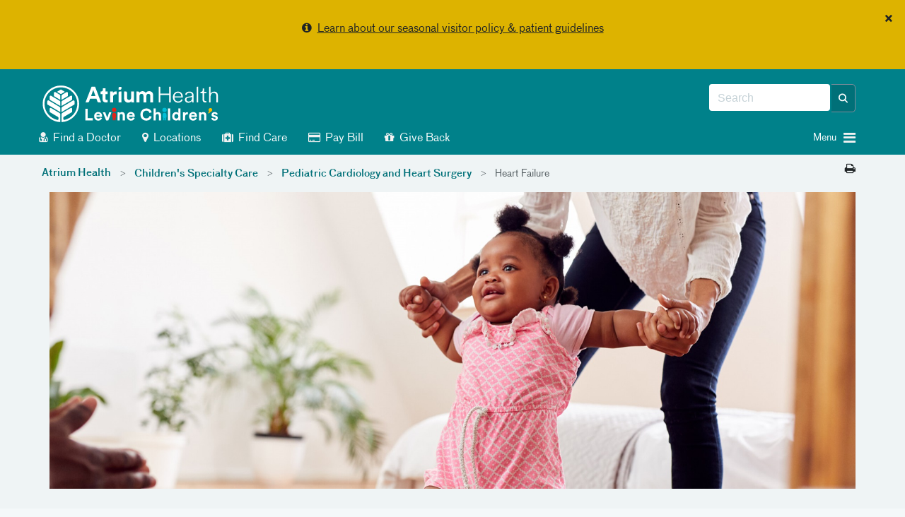

--- FILE ---
content_type: text/html; charset=utf-8
request_url: https://atriumhealth.org/medical-services/childrens-services/childrens-specialty-care/pediatric-cardiology-and-heart-surgery/heart-failure
body_size: 87041
content:



<!DOCTYPE html>
<html xmlns="http://www.w3.org/1999/xhtml" lang="en">
<head>
    
    

    


<!-- {2473CCA0-0699-4BD1-8D9E-E5EDFFA7112D} -->

<meta content="IE=edge" http-equiv="X-UA-Compatible" />
<meta name="viewport" content="width=device-width, initial-scale=1.0, maximum-scale=2.0" />

<!-- Need to preload the following to improve performance of loading the page -->
<link rel="preload" href="/assets/includes/atriumhealth/fonts/374eae_1_0.woff2" as="font" type="font/woff2" crossorigin="anonymous" />
<link rel="preload" href="/assets/includes/atriumhealth/fonts/374eae_6_0.woff2" as="font" type="font/woff2" crossorigin="anonymous" />
<link rel="preload" href="/assets/includes/atriumhealth/fonts/374eae_7_0.woff2" as="font" type="font/woff2" crossorigin="anonymous" />
<link rel="SHORTCUT ICON" type="image/x-icon" href="/chs-logo-tol.png" />


<!-- SEO Meta tags... -->
            <title>
                Pediatric Heart Failure | Levine Children’s | Atrium Health
            </title>
            <meta charset="UTF-8">
            <meta name="description" content="Find pediatric heart failure care near you at Atrium Health, offering advanced treatments for heart failure in Charlotte, NC and the surrounding areas.
" />
            <meta name="author" content="" />
                <link rel="canonical" href="https://atriumhealth.org/medical-services/childrens-services/childrens-specialty-care/pediatric-cardiology-and-heart-surgery/heart-failure" />
            <!-- Open Graph -->
            <meta property="og:title" content="Pediatric Heart Failure | Levine Children’s | Atrium Health" />
            <meta property="og:description" content="Find pediatric heart failure care near you at Atrium Health, offering advanced treatments for heart failure in Charlotte, NC and the surrounding areas." />
            <meta property="og:url" content="https://atriumhealth.org/medical-services/childrens-services/childrens-specialty-care/pediatric-cardiology-and-heart-surgery/heart-failure" />
            <meta property="og:image" content="" />
            <meta property="og:image:type" content="image/jpeg" />
            <meta property="og:image:width" content="1200" />
            <meta property="og:image:height" content="627" />
            <meta property="og:type" content="Article" />
            <!-- Twitter Card Data -->
            <meta name="twitter:card" content="summary_large_image">
            <meta name="twitter:title" content="Pediatric Heart Failure | Levine Children’s | Atrium Health">
            <meta name="twitter:description" content="Find pediatric heart failure care near you at Atrium Health, offering advanced treatments for heart failure in Charlotte, NC and the surrounding areas.">
            <meta name="twitter:url" content="https://atriumhealth.org/medical-services/childrens-services/childrens-specialty-care/pediatric-cardiology-and-heart-surgery/heart-failure" />
            <meta name="twitter:image" content="">


<link href="https://cdn.atriumhealth.org/bundles/atriumhealth/css/head?v=N0O5lSrJ68-lZNGZvXjlMCthM2BLQSzBB7K_lmTUuLA1" rel="stylesheet" />



<link rel="stylesheet" href="https://cdn.atriumhealth.org/Assets/includes/shared/swiper-8.4.4/css/swiper.min.css" />

    <link rel="stylesheet" href="https://cdn.atriumhealth.org/Assets/includes/AtriumHealth/css/main.css?v=639035294055655837" />



<script src="https://code.jquery.com/jquery-3.7.1.min.js" integrity="sha384-1H217gwSVyLSIfaLxHbE7dRb3v4mYCKbpQvzx0cegeju1MVsGrX5xXxAvs/HgeFs" crossorigin="anonymous"></script>

<script>
    dataLayer = [];
</script>

<!-- CSS -->


<!-- app insights script added by RP -->
<script type="text/javascript">  var appInsights=window.appInsights||function(a){    function b(a){c[a]=function(){var b=arguments;c.queue.push(function(){c[a].apply(c,b)})}}var c={config:a},d=document,e=window;setTimeout(function(){var b=d.createElement("script");b.src=a.url||"https://az416426.vo.msecnd.net/scripts/a/ai.0.js",d.getElementsByTagName("script")[0].parentNode.appendChild(b)});try{c.cookie=d.cookie}catch(a){}c.queue=[];for(var f=["Event","Exception","Metric","PageView","Trace","Dependency"];f.length;)b("track"+f.pop());if(b("setAuthenticatedUserContext"),b("clearAuthenticatedUserContext"),b("startTrackEvent"),b("stopTrackEvent"),b("startTrackPage"),b("stopTrackPage"),b("flush"),!a.disableExceptionTracking){f="onerror",b("_"+f);var g=e[f];e[f]=function(a,b,d,e,h){var i=g&&g(a,b,d,e,h);return!0!==i&&c["_"+f](a,b,d,e,h),i}}return c    }({        instrumentationKey:"e7ad7762-65f8-4f9f-90b2-7c9be133991b"    });      window.appInsights=appInsights,appInsights.queue&&0===appInsights.queue.length&&appInsights.trackPageView();</script>
        <!-- START COVEO UI RESOURCES ONLY-->
 <!-- COVEO-FOR-SITECORE-5 UI RESOURCES-->
<link rel="stylesheet" href="https://static.cloud.coveo.com/searchui/v2.10116/0/css/CoveoFullSearch.min.css" integrity="sha512-NUKqyS106a5SdM4EgYzly2S0Nk4vgX5RuG6kUkGcdVaGaB/h42vEPLDFp8D+HWszl2AC+syZNzfYIUmjd+36YQ==" crossorigin="anonymous"/>
<link rel="stylesheet" href="https://static.cloud.coveo.com/coveoforsitecore/ui/v0.45.4/css/CoveoForSitecore.css" />
<script class="coveo-script" src="https://static.cloud.coveo.com/searchui/v2.10116/0/js/CoveoJsSearch.Lazy.min.js" integrity="sha512-jNK8RAtY5S20e4d2lIYuli6Nj06fAKepPPBosKX4maFnotlCNQfeF2rRtxOKGcFRtnKQdLJ763s7Ii4EN+X4DA==" crossorigin="anonymous"></script>
<script class="coveo-for-sitecore-script" type="text/javascript" src='https://static.cloud.coveo.com/coveoforsitecore/ui/v0.45.4/js/CoveoForSitecore.Lazy.min.js'></script>
<script type="text/javascript" src="https://static.cloud.coveo.com/searchui/v2.10116/js/cultures/en.js"></script>

        <!-- END COVEO UI RESOURCES ONLY-->


<script src="https://use.fortawesome.com/4fab3c45.js" async></script>

<style>
    .visually-hidden {
        position: absolute !important;
        overflow: hidden;
        clip: rect(1px, 1px, 1px, 1px);
        width: 1px;
        height: 1px;
        white-space: nowrap;
        margin: -1px;
    }

    .visible-when-focused:focus {
        clip: auto;
        overflow: visible;
        width: auto;
        height: auto;
        margin: auto;
        color: #fff;
        left: 10px;
        top: 10px;
    }

    .bypass-block-link {
        position: absolute;
        text-decoration: none;
        padding: 0.2em;
        z-index: 10;
    }

    .bypass-block-target:focus {
        outline: none;
    }

        .bypass-block-target:focus:target, [tabindex="0"]:focus, [tabindex="1"]:focus, a:focus, button:focus, input:focus {
            outline: solid 2px #fff;
        }
</style>


    
    


</head>
<body>
    <a class="visually-hidden visible-when-focused bypass-block-link" href="#mainContent">Skip Navigation</a>


<input id="alerttype" name="alerttype" type="hidden" value="True" />                    <div id="alertMessage" class="alert alert-yellow alert-dismissible text-center">
                            <button class="close" id="dismissbycookie" data-dismiss="alert" type="button">&times;</button>
                        <p><i class="fa fa-info-circle" aria-hidden="true"></i>&nbsp;&nbsp;<a href="https://atriumhealth.org/for-patients-visitors/visitor-restrictions">Learn about our seasonal visitor policy & patient guidelines</a></p>
                    </div>


    <input id="canvas-trigger" type="checkbox" class="visually-hidden" aria-hidden="true">
    <label for="canvas-trigger" class="canvas-trigger-label" aria-label="Toggle menu" title="Toggle menu">
        <span class="sr-only">Toggle menu</span>
        <i class="icon-menu" aria-hidden="true"></i>
    </label>

    <div id="container-canvas-on" class="slideout-panel slideout-panel-right" style="border-right: none !important;">
        
        <!-- BEGIN NOINDEX -->
        


<input type="hidden" id="dynamic-phone-number" value="Invalid" />


            <!-- added 1px for waypoints scroll. When we display alert on top of the header, and when
        user dismisses the alert, the header becomes the top most component and the hero image goes
        under the header. Adding 1px height here, so that user has the room to scroll and waypoints js will
        be able to handle fixed header positionining -->
    <div class="alert-1px-visibility" style="height:1px;background-color:#00818a"></div>
    <header class="sticky-wrapper" style="position:sticky;">
        <section id="header" class="section__header">

            <div class="container">
                <div class="row">
                    <div class="col-md-5 col-xs-8">
<a href="/medical-services/childrens-services" ><img src="https://cdn.atriumhealth.org/medical-services/childrens-services/-/media/atrium-health/images/logo/logo_levine.svg?rev=cb363b45e0ab42b9a1494ad434d4d445&amp;la=en&amp;hash=CD70EA34354049494FEA2D4DBA4C24A7" class="section__header-logo img-responsive" alt="" /></a>                    </div>
                    <div class="col-md-7 hidden-xs col-xs-4">
                        <div class="pull-right">
                            <div class="form__header pull-right">

                                <!--googleoff: index-->
                                
                                <!-- BEGIN Global Search BOX -->



<script type="text/javascript">
    var endpointConfiguration = {
        siteName: "Levine-Childrens-Hospital",
        restEndpointUri: "/coveo/rest"
    };
    if (typeof (CoveoForSitecore) !== "undefined") {
        CoveoForSitecore.SearchEndpoint.configureSitecoreEndpoint(endpointConfiguration);
        CoveoForSitecore.version = "5.0.1368.1";
    }
</script>


<script>
    document.addEventListener("CoveoSearchEndpointInitialized", function () {
        var searchboxElement = document.getElementById("_fa055acd-a263-405b-9e7c-7626e4cb62d3");
        searchboxElement.addEventListener("CoveoComponentInitialized", function () {
            CoveoForSitecore.initSearchboxIfStandalone(searchboxElement, "/medical-services/childrens-services/search-childrens-services");
        });
    })
</script>


<div id="_fa055acd-a263-405b-9e7c-7626e4cb62d3_container" class="top-search-box-global coveo-for-sitecore-search-box-container" data-prebind-maximum-age='currentMaximumAge' data-applied-prebind="true" >
    <div id="_fa055acd-a263-405b-9e7c-7626e4cb62d3"
         class="CoveoSearchbox"
         data-enable-field-addon='true'
         data-enable-omnibox='true'
         data-enable-query-extension-addon='true'
         data-enable-query-suggest-addon='true'
         data-enable-simple-field-addon='false'
         data-prebind-maximum-age='currentMaximumAge'
         data-placeholder='Search'
         data-height='40'
         data-clear-filters-on-new-query='false'
         data-applied-prebind="true">


        <script type="text/javascript">
            document.addEventListener("CoveoSearchEndpointInitialized", function () {
                var componentId = "_fa055acd-a263-405b-9e7c-7626e4cb62d3";
                var componentElement = document.getElementById(componentId);

                function showError(error) {
                    console.error(error);
                }

                function areCoveoResourcesIncluded() {
                    return typeof (Coveo) !== "undefined";
                }

                if (areCoveoResourcesIncluded()) {
                    var event = document.createEvent("CustomEvent");
                    event.initEvent("CoveoComponentInitialized", false, true);

                    setTimeout(function () {
                        componentElement.dispatchEvent(event);
                    }, 0);
                } else {
                    componentElement.classList.add("invalid");
                    showError("The Coveo Resources component must be included in this page.");
                }
            });
        </script>
        <div class="CoveoForSitecoreBindWithUserContext"></div>
        <div class="CoveoForSitecoreExpressions"></div>
        <div class="CoveoForSitecoreConfigureSearchHub" data-sc-search-hub="Search Childrens Services"></div>
    </div>
    <!-- BEGIN OMNI BOX -->
    
    <!-- END OMNI BOX -->
</div>
<!-- END Global Search BOX -->



                                <!--googleon: index-->
                            </div>
                            <div class="pull-right nav-utility hidden-sm">
                                <!--googleoff: index-->
                                <!--googleon: index-->
                            </div>
                        </div>
                    </div>
                    <div class="col-sm-10 hidden-xs">
                            <div class="nav-modal">

                                <ul class="nav nav-pills">
                                                <li>
                                                    <a class="clickNavigationTracking" href="/medical-services/childrens-services/find-a-pediatrician" target="" data-eventcategory="Navigation" data-event="topNavClick" data-linktext="Find a Doctor" data-linkurl="/medical-services/childrens-services/find-a-pediatrician">
                                                        <i class="fa fa-user-md"></i>
                                                        Find a Doctor
                                                    </a>
                                                </li>
                                                <li>
                                                    <a class="clickNavigationTracking" href="/medical-services/childrens-services/locations" target="" data-eventcategory="Navigation" data-event="topNavClick" data-linktext="Locations" data-linkurl="/medical-services/childrens-services/locations">
                                                        <i class="fa fa-map-marker"></i>
                                                        Locations
                                                    </a>
                                                </li>
                                                <li>
                                                    <a class="clickNavigationTracking" href="/medical-services/childrens-services/find-care" target="" data-eventcategory="Navigation" data-event="topNavClick" data-linktext="Find Care" data-linkurl="/medical-services/childrens-services/find-care">
                                                        <i class="fa fa-medkit"></i>
                                                        Find Care
                                                    </a>
                                                </li>
                                                <li>
                                                    <a class="clickNavigationTracking" href="https://my.atriumhealth.org/MyAtriumHealth/Billing/GuestPay/PayAsGuest" target="_blank" data-eventcategory="Navigation" data-event="topNavClick" data-linktext="Pay Bill" data-linkurl="https://my.atriumhealth.org/MyAtriumHealth/Billing/GuestPay/PayAsGuest">
                                                        <i class="fa fa-credit-card"></i>
                                                        Pay Bill
                                                    </a>
                                                </li>
                                                <li>
                                                    <a class="clickNavigationTracking" href="/medical-services/childrens-services/levine-childrens-hospital/give-back" target="_blank" data-eventcategory="Navigation" data-event="topNavClick" data-linktext="Give Back" data-linkurl="/medical-services/childrens-services/levine-childrens-hospital/give-back">
                                                        <i class="fa fa-gift"></i>
                                                        Give Back
                                                    </a>
                                                </li>
                                </ul>
                            </div>
                    </div>
                    <div class="col-sm-2 col-xs-4">
                            <a id="canvas-trigger-toggle">
                                <i aria-hidden="true" class="canvas-trigger-toggle__button burger-menu -closed pull-right fa fa-bars"></i>
                                <i aria-hidden="true" class="canvas-trigger-toggle__button close-menu -open  fa fa-times"></i>
                                <span class="canvas-trigger-toggle__label pull-right">Menu&nbsp;</span>
                            </a>
                    </div>
                </div>
            </div>

        </section>
    </header>
<style>

    .remove-1px {
        display: none;
    }

    .add-1px {
        display: block;
    }

    @-moz-document url-prefix() {
        .remove-1px {
            display: block;
        }
    }

    .nav-pills i, #canvas-trigger-toggle i:before {
        color: #f2f2f2;
    }

    .nav li {
        font-weight: normal;
    }

    /*This will work for firefox*/

</style>

        <!-- END NOINDEX -->
        <div id="mainContent" class="bypass-block-target" tabindex="-1"></div>
        <div class="page-wrapper">
                <section class="section__breadcrumbs">
        <div class="section__breadcrumbs-container container breadcrumbs">
            <div class="row">
                <div class="col-xs-10">
                    <ol class="breadcrumb show-desktop">
                                <li class="breadcrumb-item">
                                    <a href="/medical-services/childrens-services">Atrium Health</a>
                                </li>
                                <li class="breadcrumb-item">
                                    <a href="/medical-services/childrens-services/childrens-specialty-care">Children's Specialty Care</a>
                                </li>
                                <li class="breadcrumb-item">
                                    <a href="/medical-services/childrens-services/childrens-specialty-care/pediatric-cardiology-and-heart-surgery">Pediatric Cardiology and Heart Surgery</a>
                                </li>
                                    <li class="breadcrumb-item active">
                                        Heart Failure
                                    </li>
                    </ol>
                        <ol class="breadcrumb show-mobile">

                                    <li class="breadcrumb-item">
                                        > <a href="/medical-services/childrens-services/childrens-specialty-care/pediatric-cardiology-and-heart-surgery">Pediatric Cardiology and Heart Surgery</a>
                                    </li>
                        </ol>
                </div>
                <div class="col-xs-2">
                        <a class="pull-right print-page" onclick="window.print();return false;" aria-label="Print this page" title="Print this page"><i class="fa fa-print"></i></a>
                </div>
            </div>
        </div>
    </section>
    <style>
        @media screen and (max-width: 480px) {
            .show-mobile {
                display: block !important;
            }

            .show-desktop {
                display: none !important;
            }
        }

        @media screen and (min-width: 481px) {
            .show-mobile {
                display: none !important;
            }

            .show-desktop {
                display: flex !important;
            }
        }
    </style>
<div class="container-content">
    <div class="container">
        <div class="row">
            <div class="col-md-12 column-content">
                



<!--Hero Banner Carousel -->
<section class="hero_banner_carousel" style="">
    <div class="container-fluid p-0">
        <div class="hero_carousel_m_o">
            <div id="carouselExampleIndicators" class="carousel slide" data-ride="carousel">

                <div class="carousel-inner">
                            <div class="carousel-item active">
                                    <div class="img-desktop d-none  d-md-block img-desktop-resetheight" style="background-image: url(/medical-services/childrens-services/-/media/childrens-hospital/images/childrenspecialtycare/banner/pediatric-cardiology-and-heart-surgery-dtop.jpg?mw=1800&amp;rev=8eb589ad7c2647b082b815c165bbf186&amp;hash=731DC7A503A12876B801A0E7F43BC9FE);">
                                        <span role="img" aria-label=""> </span>

                                    </div>
                                        <div class="img-mobile d-md-none d-block" style="background-image: url(/medical-services/childrens-services/-/media/childrens-hospital/images/childrenspecialtycare/banner/pediatric-cardiology-and-heart-surgery-mobile.jpg?mw=1800&amp;rev=9f509978fbbf44f4ada423d860acf0ae&amp;hash=3FD9E2673819A50499E73993283573B5);">
                                            <span role="img" aria-label=""> </span>
                                        </div>
                                    <div class="carousel-caption-custom container" style="">
                                        <div class="row">
                                            <div class="col-12 col-md-6 col-sm-6  hero-text-left left-bottom">
                                                <span style="color: #00818A"></span>
                                                <p style="color: #F4F8F9"></p>


                                            </div>
                                        </div>
                                    </div>
                            </div>


                    <div class="container model-overlay ">
                        
                    </div>

                </div>
            </div>
        </div>
    </div>
</section>


                <div class="row">
                    <div class="col-sm-12">
                        



<!-- Please bind the appropriate colors here -->
<style>

    .backgroundColor-a8eaa82f-e1c7-4d51-b4cf-d209d78e81cd {
        background-color: #FFF;
    }

    .foregroundColor-a8eaa82f-e1c7-4d51-b4cf-d209d78e81cd {
        color: #00818a !important;
    }

    .lineColor-a8eaa82f-e1c7-4d51-b4cf-d209d78e81cd {
        border: 1px solid #FFF;
    }

    .lineColor-a8eaa82f-e1c7-4d51-b4cf-d209d78e81cd:last-child {
            border-right: 1px solid #FFF;
        }

    .lineColor-a8eaa82f-e1c7-4d51-b4cf-d209d78e81cd i {
            color: #acbabf;
        }
</style>




        <section class="section__tile-cta">
            <div class="section__tile-cta-card horizontal-line-cta">
                <ul>

                                <li class="backgroundColor-a8eaa82f-e1c7-4d51-b4cf-d209d78e81cd lineColor-a8eaa82f-e1c7-4d51-b4cf-d209d78e81cd col-md-3">

                                        <a href=#MeetTheTeam   >
                                            <div class="tile-group table-content">
                                                <div class="table-cell">
                                                                                                                <span class="foregroundColor-a8eaa82f-e1c7-4d51-b4cf-d209d78e81cd tile-caption" style="padding: 0px 30px 0px 30px">Meet the Team</span>
                                                </div>

                                            </div>
                                        </a>

                                </li>
                                <li class="backgroundColor-a8eaa82f-e1c7-4d51-b4cf-d209d78e81cd lineColor-a8eaa82f-e1c7-4d51-b4cf-d209d78e81cd col-md-3">

                                        <a href=#Treatments   >
                                            <div class="tile-group table-content">
                                                <div class="table-cell">
                                                                                                                <span class="foregroundColor-a8eaa82f-e1c7-4d51-b4cf-d209d78e81cd tile-caption" style="padding: 0px 30px 0px 30px">Treatments</span>
                                                </div>

                                            </div>
                                        </a>

                                </li>
                                <li class="backgroundColor-a8eaa82f-e1c7-4d51-b4cf-d209d78e81cd lineColor-a8eaa82f-e1c7-4d51-b4cf-d209d78e81cd col-md-3">

                                        <a href=#Locations   >
                                            <div class="tile-group table-content">
                                                <div class="table-cell">
                                                                                                                <span class="foregroundColor-a8eaa82f-e1c7-4d51-b4cf-d209d78e81cd tile-caption" style="padding: 0px 30px 0px 30px">Location</span>
                                                </div>

                                            </div>
                                        </a>

                                </li>
                                <li class="backgroundColor-a8eaa82f-e1c7-4d51-b4cf-d209d78e81cd lineColor-a8eaa82f-e1c7-4d51-b4cf-d209d78e81cd col-md-3">

                                        <a href=#Supportiv   >
                                            <div class="tile-group table-content">
                                                <div class="table-cell">
                                                                                                                <span class="foregroundColor-a8eaa82f-e1c7-4d51-b4cf-d209d78e81cd tile-caption" style="padding: 0px 30px 0px 30px">Patient Resources</span>
                                                </div>

                                            </div>
                                        </a>

                                </li>

                </ul>
            </div>
        </section>
<div class="page-header">
            <h1 class="page-title">
                Heart Failure
            </h1>


</div>
<!--FIRST SECTION-->
    <div class="introText ">
        <p>If your child is experiencing heart failure, you need care from top experts who specialize in helping kids. At Atrium Health Levine Children’s, our team sees more kids with heart failure than any other hospital in the region. We can connect your child to the tailored care that’s right for them, whether it’s medication, surgery or help staying healthy after their heart condition has been fixed.</p>
    </div>


    <div class="card  mt-4 mb-4">
        <div class="card-block uc-" style="background-color:#fff">
            <div class="row">
                <div class="col-md-12 d-table">
                    <div class="d-sm-block d-md-table-row">
                        <div class="d-sm-block d-md-table-cell">
                            <div class="d-none d-md-table-cell pr-3 d-sm-none">
                                    <div class="icon__container" style="background-color:#fff">
                                        <i class="fa fa fa-phone" style="color:"></i>
                                    </div>
                            </div>
                            <div class="d-sm-block d-md-table-cell description-links">
                                    <h4 class="mt-0 mb-0" style="color:">Make an appointment</h4>
                                                                    <p class="card-text font-base font-bold" style="color:">
                                        <p>To learn more about heart failure treatment at Levine Children’s, contact us at <a href="tel:+1704-373-1813"> 704-373-1813</a>. </p>
                                    </p>

                            </div>
                        </div>
                    </div>
                </div>
            </div>
        </div>
    </div>

    <section>
        <div class="container">


                <p><h2 id="Conditions">About heart failure</h2>
<p>Heart failure is a condition where your child’s heart can’t pump enough blood for their body to function properly. Heart failure is usually the result of another condition such as: </p></p>

            <div class="m-4">
                    <div class="card   ">
                        <div class="card-body">
                            <ul class="list-group bulleted">
                                                <li class="list-group-item   bullet-position-">
<strong><a href="https://atriumhealth.org/medical-services/childrens-services/childrens-specialty-care/pediatric-cardiology-and-heart-surgery/congenital-heart-defects">Congenital heart disease,</a></strong> or heart problems that children are born with. These include ventricular septal defects (holes in the heart’s walls) and aortic valve stenosis (heart valves that are too narrow).


                </li>
                <li class="list-group-item   bullet-position-">
<strong>Exposure to some medicines,</strong> such as chemotherapy.


                </li>
                <li class="list-group-item   bullet-position-">
<strong>Genetic conditions,</strong> or hereditary illnesses caused by your child’s genes. These include <a href="https://atriumhealth.org/medical-services/childrens-services/childrens-specialty-care/pediatric-cardiology-and-heart-surgery/cardiomyopathy">cardiomyopathy</a> (a disease that makes it difficult for the heart to pump blood) and tetralogy of Fallot (a rare combination of four heart defects).


                </li>
                <li class="list-group-item   bullet-position-">
<strong>Failing single ventricles,</strong> which happen when one of your child’s heart chambers isn’t strong enough to work properly.


                </li>
                <li class="list-group-item   bullet-position-">
<strong>Myocarditis,</strong> when the heart muscle is swollen. This makes it harder for your child’s heart to pump blood.


                </li>

                            </ul>
                        </div>
                    </div>
            </div>
        </div>
    </section>

<style>
    .border-none{
        border:none !important;
    }

    .bullet-position-top:before {
        top: calc(20% + 5px) !important;
    }

    .bullet-position-middle:before {
        top: calc(50% - 2px) !important;
    }

    .bullet-position-bottom:before {
        top: calc(80% - 10px) !important;
    }
</style>

    <section>
        <div class="container">

                <h2>
                    Treatments
                </h2>

                <p><p id="Treatments">Our team creates a custom care plan, tailored to each child’s unique needs. We offer some of the most advanced treatments available in our region, including: </p></p>

            <div class="m-4">
                    <div class="card   ">
                        <div class="card-body">
                            <ul class="list-group bulleted">
                                                <li class="list-group-item   bullet-position-">
<strong>Medications.</strong> Some medicines (usually pills) can help the heart beat stronger or with a more regular rhythm.


                </li>
                <li class="list-group-item   bullet-position-">
<strong><a href="https://atriumhealth.org/medical-services/childrens-services/childrens-specialty-care/pediatric-cardiology-and-heart-surgery/neonatal-and-pediatric-heart-surgery">Surgery.</a></strong> Each member of our pediatric heart surgery team has special training and years of experience operating on children’s hearts. These experts use the latest surgical techniques and perform everything from simple heart repairs to total heart transplants. We use advanced tools – like a 3D printer that creates an exact model of your child’s heart – to understand your child’s anatomy and plan the best way to conduct their surgery.


                </li>
                <li class="list-group-item   bullet-position-">
<strong>Extracorporeal membrane oxygenation (ECMO).</strong> If children have sudden heart failure, ECMO is a machine that can support their heart and lungs while they recover. ECMO works like an artificial lung, putting oxygen in the blood so your child’s heart and lungs can rest. We’re one of the few hospitals in our region that offers ECMO for kids. Our team was honored with the <a href="https://atriumhealth.org/about-us/newsroom/news/2020/07/atrium-health-cmc-and-lch-honored-with-the-2020-award-for-excellence-in-ecmo">Award for Excellence from the Extracorporeal Life Support Organization in 2020</a>, underscoring our ability to provide leading care.


                </li>
                <li class="list-group-item   bullet-position-">
<strong>Ventricular assist device (VAD).</strong> This is a small machine that doctors carefully place at the bottom of your child’s heart to help it pump blood. We offer the latest VADs, including one of the smallest heart pumps available, to help children’s hearts pump better.


                </li>
                <li class="list-group-item   bullet-position-">
<strong><a href="https://atriumhealth.org/medical-services/childrens-services/childrens-specialty-care/pediatric-cardiology-and-heart-surgery/heart-transplant">Heart transplant.</a></strong> We’re one of the few hospitals in our region with specialized expertise in heart transplants for children. Our team takes extra steps to make this procedure as easy as possible on your child and family – for example, we do extensive testing to make sure the new heart will work well for your child.


                </li>

                            </ul>
                        </div>
                    </div>
            </div>
        </div>
    </section>

<style>
    .border-none{
        border:none !important;
    }

    .bullet-position-top:before {
        top: calc(20% + 5px) !important;
    }

    .bullet-position-middle:before {
        top: calc(50% - 2px) !important;
    }

    .bullet-position-bottom:before {
        top: calc(80% - 10px) !important;
    }
</style>
    <section>
        <div class="container description-links">
            <div>
                    <h2>
                        Supportive services
                    </h2>
                                    <p>
                        
<p id="Supportiv">Heart conditions can affect every part of your family’s life – from finances to mental health. We offer many supportive services to help kids and families throughout their heart journey, including:  </p>
                    </p>
            </div>


            <div class="row mb-3">

                        <div class="col-md-12">
                            <div class="card">
                                <ul class="list-group ">

                                        <li class="list-group-item ">
                                                                                            <p>
                                                    <strong><a href="https://receptionsforresearch.org/the-heartest-yard/" target="_blank" rel="noopener noreferrer">The HEARTest Yard</a>.</strong> A program that provides in-home nursing support for children and families as they transition home from the hospital. This program is funded by the Greg Olsen Foundation and was launched after the former Carolina Panthers football player and his wife, Kara, had a baby with a severe heart defect.
                                                </p>



                                        </li>
                                        <li class="list-group-item ">
                                                                                            <p>
                                                    <strong><a href="https://campluck.com/">Camp LUCK</a>.</strong> This summer camp is for kids with heart conditions and their siblings. Camp LUCK helps children build a community with other kids who are having similar experiences.
                                                </p>



                                        </li>
                                        <li class="list-group-item ">
                                                                                            <p>
                                                    <strong><a href="https://atriumhealth.org/medical-services/childrens-services/levine-childrens-hospital/activities-and-support/child-life">Child life specialists</a>.</strong> These experts help kids and families prepare for medical procedures, understand treatments, and recover through games and play.
                                                </p>



                                        </li>
                                        <li class="list-group-item ">
                                                                                            <p>
                                                    <strong><a href="/medical-services/childrens-services/childrens-specialty-care/pediatric-cardiology-and-heart-surgery/cardiac-neurodevelopmental-program">Cardiac neurodevelopmental program.</a></strong> Some heart conditions may affect how a child&rsquo;s brain develops. Levine Children&rsquo;s is home to a team of brain development experts who will monitor your child&rsquo;s growth and help them overcome any neurodevelopmental challenges their heart condition may cause.
                                                </p>



                                        </li>
                                        <li class="list-group-item ">
                                                                                            <p>
                                                    <strong>Pastoral care.</strong> Our chaplains offer religious and spiritual support when families request a visit.
                                                </p>



                                        </li>
                                        <li class="list-group-item ">
                                                                                            <p>
                                                    <strong>Nurse navigators.</strong> These nurses support and build close relationships with each patient and family. They become experts on each child’s condition and medical history, teach parents at-home care, attend appointments to answer questions, discuss treatments and more.
                                                </p>



                                        </li>
                                        <li class="list-group-item ">
                                                                                            <p>
                                                    <strong>Nutritionists.</strong> Our nutritionists make sure kids get all the nutrients they need to stay strong.
                                                </p>



                                        </li>
                                        <li class="list-group-item ">
                                                                                            <p>
                                                    <strong>Social workers.</strong> Social workers help families deal with all aspects of their child’s heart condition, from finding resources like support groups to seeking financial assistance for treatment.
                                                </p>



                                        </li>

                                </ul>
                            </div>
                        </div>


            </div>
        </div>
    </section>
    <section>
        <div class="container description-links">
            <div>
                    <h2>
                        Why choose Levine Children&#39;s?
                    </h2>
                            </div>


            <div class="row mb-3">

                        <div class="col-md-12">
                            <div class="card">
                                <ul class="list-group ">

                                        <li class="list-group-item ">
                                                                                            <p>
                                                    <p><strong>Part of a world-class heart program.</strong> We're home to some of the region's most experienced pediatric heart specialists. We&rsquo;ve seen all types of heart failures in all types of patients, and we offer the latest therapies and surgeries to give your child a good outcome. And we work closely with <a href="https://atriumhealth.org/medical-services/specialty-care/heart-care">Atrium Health Sanger Heart &amp; Vascular Institute</a> to give our patients access to the most advanced and effective treatments.</p>
                                                </p>



                                        </li>
                                        <li class="list-group-item ">
                                                                                            <p>
                                                    <strong>Experience.</strong> We’re home to fellowship-trained heart specialists who spent extra years in school learning to care for kids like yours. We’ve helped hundreds of children overcome heart failure, and we’ll use this experience to help your child have a happier, healthier future.
                                                </p>



                                        </li>
                                        <li class="list-group-item ">
                                                                                            <p>
                                                    <strong>Comprehensive team.</strong> Kids with heart failure often need care from many different doctors and specialists, and Levine Children’s is the only place in the region where kids can see all these doctors in one place. This means our electrophysiologists, cardiologists, surgeons and other experts will each study your child’s illness. Then they’ll work together to create a custom treatment plan that addresses all your child’s needs.
                                                </p>



                                        </li>
                                        <li class="list-group-item ">
                                                                                            <p>
                                                    <strong>Specialized cardiac intensive care unit (CICU).</strong> Our pediatric <a href="https://atriumhealth.org/medical-services/childrens-services/childrens-specialty-care/pediatric-cardiology-and-heart-surgery/cardiovascular-intensive-care-unit#Locations" target="_blank" rel="noopener noreferrer">CICU</a> is a place where critically ill babies, children, teens and young adults get care from a team that&rsquo;s 100% focused on heart problems. It&rsquo;s one of only a handful of pediatric CICUs on the East Coast, and it&rsquo;s home to full-time board-certified doctors and a team of specialized nurses. These experts offer 24/7 care, and their advanced training helps kids with heart failure and other conditions achieve better outcomes.
                                                </p>



                                        </li>
                                        <li class="list-group-item ">
                                                                                            <p>
                                                    <strong>Innovative treatments.</strong> Our doctors team up with experts around the world on research projects to develop better heart treatments. These research projects can give some of our patients access to the latest therapies, techniques and devices before they’re widely available.
                                                </p>



                                        </li>
                                        <li class="list-group-item ">
                                                                                            <p>
                                                    <strong>Top surgery outcomes.</strong> Levine Children’s has some of the region’s best heart surgery outcomes, and U.S. News & World Report ranks us among the best children’s hospitals for cardiology and heart surgery.
                                                </p>



                                        </li>

                                </ul>
                            </div>
                        </div>


            </div>
        </div>
    </section>


    <div class="card  mt-4 mb-4">
        <div class="card-block uc-" style="background-color:#fff">
            <div class="row">
                <div class="col-md-12 d-table">
                    <div class="d-sm-block d-md-table-row">
                        <div class="d-sm-block d-md-table-cell">
                            <div class="d-none d-md-table-cell pr-3 d-sm-none">
                                    <div class="icon__container" style="background-color:#fff">
                                        <i class="fa fa fa-map-marker" style="color:"></i>
                                    </div>
                            </div>
                            <div class="d-sm-block d-md-table-cell description-links">
                                    <h4 class="mt-0 mb-0" style="color:">The HEARTest Yard Congenital Heart Center</h4>
                                                                    <p class="card-text font-base font-bold" style="color:">
                                        <span id="Locations"></span>
<p>1001 Blythe Blvd., Suite 500<strong><br />
</strong> Charlotte, NC 28203<strong><br />
</strong></p>
                                    </p>

                            </div>
                        </div>
                            <div class="d-sm-block d-md-table-cell float-right">




<a href="https://atriumhealth.org/medical-services/childrens-services/locations/detail/atrium-health-levine-childrens-heartest-yard-congenital-heart-center" data-toggle="" data-target="" class="btn btn-teal   " style="" >Location</a>






                            </div>
                    </div>
                </div>
            </div>
        </div>
    </div>

<!-- local provider team-->





        <input id="hdnCategory" type="hidden" value="MTT - Pediatric Heart Failure" />
    <input id="hdnPatientAgeGroup" type="hidden" value="" />
    <input id="hdnSkill" type="hidden" value="" />
    <input id="hdnProviderNetwork" type="hidden" value="" />






<div id="meet-the-team" class="introText container">
    <h2>Our Providers</h2>

        <p class="mtt-intro-text">
            <span id="MeetTheTeam"></span><p>Meet this location’s providers and find the one for you. Use the filters to narrow your search. </p>
        </p>

</div>

        <div id="sparkle-doctor-finder-container" class="meet-the-team"></div>
        <script>

            if ($('#dynamic-phone-number').length && $('#dynamic-phone-number').val().length > 0) {


                    $.ajax({ url: 'https://providers.atriumhealth.org/assets/embed/doctor_finder.js', dataType: 'script', cache: true }).then(function () {
                        new Sparkle.Embed.DoctorFinder('sparkle-doctor-finder-container', {
                            urlMap: {
                                'https://providers.atriumhealth.org/physicians/<slug>': 'https://atriumhealth.org/provider-profile/<slug>'
                            },
                            urlParams: {
                                pnr: {
                                    '***-***-****': $('#dynamic-phone-number').val() // This is a mapping from any number that looks like the given pattern. You can also use `?` to indicate a number that is optional, e.g. if there is a country code in some of the numbers you want to match your pattern could be '?-***-***-****'. You can also include parentheses, spaces, etc. but the pattern must match the target phone number. I do allow fuzzier matching for href phone links in order to avoid needing to specify a separate pattern for the visible phone number and for the phone number in the actual element attribute, e.g. href="tel:123456789" because in that case we know it is a phone number.
                                }
                            },
                            search: {
                                category_scope: $('#hdnCategory').val(),
                                age_group: $("#hdnPatientAgeGroup").val(),
                                skill: $("#hdnSkill").val(),
                                provider_network_scope: $("#hdnProviderNetwork").val()
                            },
                            ui: {
                                landingPage: false,
                                results: {
                                    title: function (count) { return count == 1 ? 'Provider' : 'Providers' },
                                    summary: false,
                                    filters: ['age_group','gender'],
                                    alwaysShowFilters: true,
                                    stickyHeaderOffset: function () { return $('#header').outerHeight() }
                                }
                            }
                        });
                    })

            }  //end if
            else {
                    $.ajax({ url: 'https://providers.atriumhealth.org/assets/embed/doctor_finder.js', dataType: 'script', cache: true }).then(function () {
                        new Sparkle.Embed.DoctorFinder('sparkle-doctor-finder-container', {
                            urlMap: {
                                'https://providers.atriumhealth.org/physicians/<slug>': 'https://atriumhealth.org/provider-profile/<slug>'
                            },
                            search: {
                                category_scope: $('#hdnCategory').val(),
                                age_group: $("#hdnPatientAgeGroup").val(),
                                skill: $("#hdnSkill").val(),
                                provider_network_scope: $("#hdnProviderNetwork").val()
                            },
                            ui: {
                                landingPage: false,
                                results: {
                                    title: function (count) { return count == 1 ? 'Provider' : 'Providers' },
                                    summary: false,
                                    filters: ['age_group','gender'],
                                    alwaysShowFilters: true,
                                    stickyHeaderOffset: function () { return $('#header').outerHeight() }
                                }
                            }
                        });
                    })
            }  //end else

        </script>


                    </div>
                </div>
            </div>
        </div>
    </div>
</div>

        </div>
        <div id="MainPanel">
            <div id="coveo-center-column">
                
                
                
            </div>
        </div>
        <!-- BEGIN NOINDEX -->
        


    <div id="container-footer-static" class="footer__static">
        <div class="container">
            <div class="row">
                <div class="col-md-12">
                    <div class="row clearfix d-block" style="">
                             <div class="col-sm-4 float-left">
                                <h5 class="footer__static-headline">
                                    About Atrium Health
                                </h5>
                                                                <ul class="footer__static-ul">
                                        <li>
                                            <a href="/about-us" data-linktext="About Us" aria-label="01About Us" data-linkurl="/about-us" data-event="mainFooterNavClick" title="01About Us" class="clickNavigationTracking" data-eventcategory="Navigation" >About Us</a>
                                        </li>
                                        <li>
                                            <a href="/contact-us" data-linktext="Contact Us" aria-label="02Contact Us" data-linkurl="/contact-us" data-event="mainFooterNavClick" title="02Contact Us" class="clickNavigationTracking" data-eventcategory="Navigation" >Contact Us</a>
                                        </li>
                                        <li>
                                            <a href="/for-patients-visitors/privacy" data-linktext="Privacy Practices" aria-label="04Privacy Practices" data-linkurl="/for-patients-visitors/privacy" data-event="mainFooterNavClick" title="04Privacy Practices" class="clickNavigationTracking" data-eventcategory="Navigation" >Privacy Practices</a>
                                        </li>
                                        <li>
                                            <a href="https://atriumhealth.org/for-patients-visitors/financial-assistance" data-linktext="Financial Assistance and Standard Charges" aria-label="05Financial Assistance Standard Charges" data-linkurl="https://atriumhealth.org/for-patients-visitors/financial-assistance" data-event="mainFooterNavClick" title="05Financial Assistance Standard Charges" class="clickNavigationTracking" data-eventcategory="Navigation" >Financial Assistance and Standard Charges</a>
                                        </li>
                                </ul>

                            </div>
                             <div class="col-sm-4 float-left">
                                <h5 class="footer__static-headline">
                                    Careers
                                </h5>
                                                                <ul class="footer__static-ul">
                                        <li>
                                            <a href="https://careers.atriumhealth.org/" data-linktext="Join Atrium Health" aria-label="Join Atrium Health" data-linkurl="https://careers.atriumhealth.org/" data-event="mainFooterNavClick" title="Join Atrium Health" class="clickNavigationTracking" data-eventcategory="Navigation" >Join Atrium Health</a>
                                        </li>
                                        <li>
                                            <a href="https://www.joinatriumhealth.org/" data-linktext="Physician & APP Careers" aria-label="Physician and APP Careers" data-linkurl="https://www.joinatriumhealth.org/" data-event="mainFooterNavClick" title="Physician and APP Careers" class="clickNavigationTracking" data-eventcategory="Navigation" >Physician &amp; APP Careers</a>
                                        </li>
                                </ul>

                            </div>
                             <div class="col-sm-4 float-left">
                                <h5 class="footer__static-headline">
                                    For Employees
                                </h5>
                                                                <ul class="footer__static-ul">
                                        <li>
                                            <a href="https://atriumhealth.org/atrium-health-connect" data-linktext="Atrium Health Connect" aria-label="Atrium Health Connect" data-linkurl="https://atriumhealth.org/atrium-health-connect" data-event="mainFooterNavClick" title="Atrium Health Connect" class="clickNavigationTracking" data-eventcategory="Navigation" >Atrium Health Connect</a>
                                        </li>
                                        <li>
                                            <a href="https://atriumhealth.org/medical-services/prevention-wellness/behavioral-health/eap" data-linktext="Employee Assistance Program" aria-label="Employee Assistance Program" data-linkurl="https://atriumhealth.org/medical-services/prevention-wellness/behavioral-health/eap" data-event="mainFooterNavClick" title="Employee Assistance Program" class="clickNavigationTracking" data-eventcategory="Navigation" >Employee Assistance Program</a>
                                        </li>
                                </ul>

                            </div>
                             <div class="col-sm-4 float-left">
                                <h5 class="footer__static-headline">
                                    For Providers
                                </h5>
                                                                <ul class="footer__static-ul">
                                        <li>
                                            <a href="/for-providers" data-linktext="For Providers" aria-label="For Providers" data-linkurl="/for-providers" data-event="mainFooterNavClick" title="For Providers" class="clickNavigationTracking" data-eventcategory="Navigation" >For Providers</a>
                                        </li>
                                </ul>

                            </div>
                             <div class="col-sm-4 float-left">
                                <h5 class="footer__static-headline">
                                    For Employers
                                </h5>
                                                                <ul class="footer__static-ul">
                                        <li>
                                            <a href="https://atriumhealth.org/medical-services/prevention-wellness/employer-solutions" data-linktext="Employer Solutions" aria-label="Employer Solutions" data-linkurl="https://atriumhealth.org/medical-services/prevention-wellness/employer-solutions" data-event="mainFooterNavClick" title="Employer Solutions" class="clickNavigationTracking" data-eventcategory="Navigation" >Employer Solutions</a>
                                        </li>
                                        <li>
                                            <a href="https://atriumhealth.org/medical-services/prevention-wellness/behavioral-health/eap" data-linktext="Employee Assistance Program Services" aria-label="Employee Assistance Program Services" data-linkurl="https://atriumhealth.org/medical-services/prevention-wellness/behavioral-health/eap" data-event="mainFooterNavClick" title="Employee Assistance Program Services" class="clickNavigationTracking" data-eventcategory="Navigation" >Employee Assistance Program Services</a>
                                        </li>
                                </ul>

                            </div>
                    </div>
                </div>
            </div>
        </div>
    </div>

    <footer id="container-copyright-static" class="footer__utility">
        <div class="container">
            <div class="row">
                <div class="col-md-12">
                    <div class="row">
                        <div class="col-sm-4">


            <ul class="social-media">
                    <h3> Connect with Levine Children's</h3>
                                    <li>
<a href="/contact-us" data-linktext="fa-envelope" aria-label="Email" data-linkurl="/contact-us" data-event="secondaryFooterNavClick" title="Email" class="clickNavigationTracking" data-eventcategory="Navigation" >                            <i class="fa fa-envelope"></i>
</a>                    </li>
                    <li>
<a href="https://www.facebook.com/LevineChildrens/ " data-linktext="fa-facebook" aria-label="Facebook" data-linkurl="https://www.facebook.com/LevineChildrens/ " data-event="secondaryFooterNavClick" title="Facebook" class="clickNavigationTracking" data-eventcategory="Navigation" >                            <i class="fa fa-facebook"></i>
</a>                    </li>
                    <li>
<a href="https://twitter.com/levinechildrens" data-linktext="fa-twitter" aria-label="Twitter" data-linkurl="https://twitter.com/levinechildrens" data-event="secondaryFooterNavClick" title="Twitter" class="clickNavigationTracking" data-eventcategory="Navigation" target="_blank" >                            <i class="fa fa-twitter"></i>
</a>                    </li>
                    <li>
<a href="https://instagram.com/levinechildrens/" data-linktext="fa-instagram" aria-label="Instagram" data-linkurl="https://instagram.com/levinechildrens/" data-event="secondaryFooterNavClick" title="Instagram" class="clickNavigationTracking" data-eventcategory="Navigation" >                            <i class="fa fa-instagram"></i>
</a>                    </li>
            </ul>
                                    &copy; <script type="text/javascript">   document.write(new Date().getFullYear()); </script> Atrium Health&reg; 800-821-1535                                </div>

                        <div class="col-sm-8 copyright-custom">
<a href="https://atriumhealth.org/for-patients-visitors/non-discrimination-accessibility-notice" data-linktext="Non-Discrimination and Accessibility Notice" aria-label="Non-Discrimination and Accessibility Notice" data-linkurl="https://atriumhealth.org/for-patients-visitors/non-discrimination-accessibility-notice" data-event="secondaryFooterNavClick" title="Non-Discrimination and Accessibility Notice" class="clickNavigationTracking" data-eventcategory="Navigation" >Non-Discrimination and Accessibility Notice</a><a href="https://atriumhealth.org/for-patients-visitors/privacy" data-linktext="Privacy Practices" aria-label="Privacy Practices" data-linkurl="https://atriumhealth.org/for-patients-visitors/privacy" data-event="secondaryFooterNavClick" title="Privacy Practices" class="clickNavigationTracking" data-eventcategory="Navigation" >Privacy Practices</a><a href="https://atriumhealth.org/for-patients-visitors/online-privacy-policy" data-linktext="Online Privacy Practices" aria-label="Copy of Online Privacy Practices" data-linkurl="https://atriumhealth.org/for-patients-visitors/online-privacy-policy" data-event="secondaryFooterNavClick" title="Copy of Online Privacy Practices" class="clickNavigationTracking" data-eventcategory="Navigation" >Online Privacy Practices</a><a href="https://atriumhealth.org/for-patients-visitors/privacy/terms-of-use" data-linktext="Terms and Conditions" aria-label="Terms and Conditions" data-linkurl="https://atriumhealth.org/for-patients-visitors/privacy/terms-of-use" data-event="secondaryFooterNavClick" title="Terms and Conditions" class="clickNavigationTracking" data-eventcategory="Navigation" >Terms and Conditions</a><a href="/site-map" data-linktext="Sitemap" aria-label="Site Map" data-linkurl="/site-map" data-event="secondaryFooterNavClick" title="Site Map" class="clickNavigationTracking" data-eventcategory="Navigation" >Sitemap</a>                        </div>
                        </div>
                                            </div>
            </div>
        </div>
    </footer>
    <div class="visible-xs" id="container-footer-mobile">
        <div class="container">
            <div class="row">
                        <ul class="nav nav-pills">
                                <li><a href="/medical-services/get-care-now" class="nav-link" >Get Care Now</a></li>
                                <li><a href="/mycarolinas" class="nav-link" >MyAtriumHealth</a></li>
                                <li><a href="/medical-services/childrens-services/search-childrens-services" class="nav-link" >Search</a></li>
                        </ul>

            </div>
        </div>
    </div>

        <!-- END NOINDEX -->
    </div>
    <script id="ffaq"></script>

    <!-- BEGIN NOINDEX -->

    

    <div id="container-canvas-off" class="slideout-menu slideout-menu-right">
        <div class="">
            <div class="panel panel-close">
                <div class="panel-heading">
                    <div class="pull-right">
                        Close <i class="fa fa-close"></i>
                    </div>
                </div>
            </div>
            <nav id="menu" role="navigation" aria-label="primary" tabindex="0">
                <input id="main-nav-check" type="checkbox">
                <label for="main-nav-check" class="toggle" onclick="" title="Close">x</label>
                <ul role="menubar" aria-label="Menu">
                                <li role="none" class="sub-heading">Menu</li>
                                            <li>
                                                <a class="clickNavigationTracking" role="menuitem" href="" data-eventcategory="Navigation" data-event="menuNavClick" data-linktext="Find a Pediatrician" data-linkurl="" aria-label="Find a Pediatrician">
                                                    Find a Pediatrician
                                                </a>

                                            </li>
                                            <li>
                                                <a class="clickNavigationTracking" role="menuitem" href="/medical-services/childrens-services/locations" data-eventcategory="Navigation" data-event="menuNavClick" data-linktext="Find a Location" data-linkurl="/medical-services/childrens-services/locations" aria-label="Find a Location">
                                                    Find a Location
                                                </a>

                                            </li>
                                            <li>
                                                <a class="clickNavigationTracking" role="menuitem" href="/medical-services/childrens-services/find-care" data-eventcategory="Navigation" data-event="menuNavClick" data-linktext="Find Care" data-linkurl="/medical-services/childrens-services/find-care" aria-label="Find Care">
                                                    Find Care
                                                </a>

                                            </li>
                                            <li>
                                                <a class="clickNavigationTracking" role="menuitem" href="/medical-services/childrens-services" data-eventcategory="Navigation" data-event="menuNavClick" data-linktext="Children Services" data-linkurl="/medical-services/childrens-services" aria-label="Children Services" aria-haspopup="aria-haspopup">
                                                    Children Services
                                                </a>
                                                    <script>
                                                        $(document).ready(function () {
                                                            $("#ih-menu-4-open").on("click", function () {
                                                                $("#ih-menu-4").prop("checked", true)
                                                            });
                                                            $("#ih-menu-4-close").on("click", function () {
                                                                $("#ih-menu-4").prop("checked", false)
                                                            });
                                                        });
                                                    </script>
                                                    <span id="ih-menu-4-open" class="toggle-sub" aria-label="Expand Children Services Menu" title="Expand Children Services Menu">&zwnj;<i class="fa fa-angle-right">&nbsp;</i></span>
                                                    <label for="ih-menu-4" style="display: none;" aria-label="Expand Children Services Menu" title="Expand Children Services Menu">&zwnj;</label>
                                                    <input id="ih-menu-4" class="sub-nav-check" data-level="1" type="checkbox">
                                                    <ul id="ih-menu-4-sub" role="menu" class="sub-nav" aria-label="Children Services Submenu">
                                                        <li role="none" class="sub-heading" >
                                                            Children Services
                                                            <span id="ih-menu-4-close" class="toggle" aria-label="Back" title="Back">
                                                                <i class="fa fa-angle-right" data-level="0" style="color: #fff">&nbsp;</i>&zwnj;
                                                            </span>

                                                        </li>
                                                                <li role="none">
                                                                    <a class="clickNavigationTracking" role="menuitem" href="/medical-services/childrens-services/childrens-urgent-care-emergency-care" data-event="menuNavClick" data-linktext="Children&#39;s Urgent &amp; Emergency Care" data-linkurl="/medical-services/childrens-services/childrens-urgent-care-emergency-care" aria_label="Children&#39;s Urgent &amp; Emergency Care" title="Children&#39;s Urgent &amp; Emergency Care">
                                                                        Children&#39;s Urgent &amp; Emergency Care
                                                                    </a>
                                                                </li>
                                                                <li role="none">
                                                                    <a class="clickNavigationTracking" role="menuitem" href="/medical-services/childrens-services/childrens-primary-care" data-event="menuNavClick" data-linktext="Children&#39;s Primary Care" data-linkurl="/medical-services/childrens-services/childrens-primary-care" aria_label="Children&#39;s Primary Care" title="Children&#39;s Primary Care">
                                                                        Children&#39;s Primary Care
                                                                    </a>
                                                                </li>
                                                                <li role="none">
                                                                    <a class="clickNavigationTracking" role="menuitem" href="/medical-services/childrens-services/childrens-specialty-care" data-event="menuNavClick" data-linktext="Children&#39;s Specialty Care" data-linkurl="/medical-services/childrens-services/childrens-specialty-care" aria_label="Children&#39;s Specialty Care" title="Children&#39;s Specialty Care">
                                                                        Children&#39;s Specialty Care
                                                                    </a>
                                                                </li>
                                                                <li role="none">
                                                                    <a class="clickNavigationTracking" role="menuitem" href="/medical-services/childrens-services/levine-childrens-hospital" data-event="menuNavClick" data-linktext="Levine Children&#39;s Hospital" data-linkurl="/medical-services/childrens-services/levine-childrens-hospital" aria_label="Levine Children&#39;s Hospital" title="Levine Children&#39;s Hospital">
                                                                        Levine Children&#39;s Hospital
                                                                    </a>
                                                                </li>
                                                                <li role="none">
                                                                    <a class="clickNavigationTracking" role="menuitem" href="/medical-services/childrens-services/jeff-gordon-childrens-center" data-event="menuNavClick" data-linktext="Jeff Gordon Children&#39;s Center" data-linkurl="/medical-services/childrens-services/jeff-gordon-childrens-center" aria_label="Jeff Gordon Children&#39;s Center" title="Jeff Gordon Children&#39;s Center">
                                                                        Jeff Gordon Children&#39;s Center
                                                                    </a>
                                                                </li>
                                                    </ul>

                                            </li>
                                            <li>
                                                <a class="clickNavigationTracking" role="menuitem" href="/medical-services/childrens-services/levine-childrens-hospital/give-back" data-eventcategory="Navigation" data-event="menuNavClick" data-linktext="Give Back" data-linkurl="/medical-services/childrens-services/levine-childrens-hospital/give-back" aria-label="Give Back">
                                                    Give Back
                                                </a>

                                            </li>
                                            <li>
                                                <a class="clickNavigationTracking" role="menuitem" href="https://atriumhealth.org/for-patients-visitors" data-eventcategory="Navigation" data-event="menuNavClick" data-linktext="For Patients &amp; Visitors" data-linkurl="https://atriumhealth.org/for-patients-visitors" aria-label="For Patients &amp; Visitors">
                                                    For Patients &amp; Visitors
                                                </a>

                                            </li>
                                            <li>
                                                <a class="clickNavigationTracking" role="menuitem" href="/research-clinical-trials" data-eventcategory="Navigation" data-event="menuNavClick" data-linktext="Research &amp; Clinical Trials" data-linkurl="/research-clinical-trials" aria-label="Research &amp; Clinical Trials">
                                                    Research &amp; Clinical Trials
                                                </a>

                                            </li>
                                            <li>
                                                <a class="clickNavigationTracking" role="menuitem" href="/education" data-eventcategory="Navigation" data-event="menuNavClick" data-linktext="Medical Education" data-linkurl="/education" aria-label="Medical Education">
                                                    Medical Education
                                                </a>

                                            </li>
                                            <li>
                                                <a class="clickNavigationTracking" role="menuitem" href="/about-us" data-eventcategory="Navigation" data-event="menuNavClick" data-linktext="About Atrium Health" data-linkurl="/about-us" aria-label="About Atrium Health">
                                                    About Atrium Health
                                                </a>

                                            </li>
                                            <li>
                                                <a class="clickNavigationTracking" role="menuitem" href="https://careers.atriumhealth.org/search/jobs?q=Pediatric&amp;location=&amp;_ga=2.243390277.1533930370.1612189198-1693476868.1611364826" data-eventcategory="Navigation" data-event="menuNavClick" data-linktext="Careers" data-linkurl="https://careers.atriumhealth.org/search/jobs?q=Pediatric&amp;location=&amp;_ga=2.243390277.1533930370.1612189198-1693476868.1611364826" aria-label="Careers">
                                                    Careers
                                                </a>

                                            </li>
                                            <li>
                                                <a class="clickNavigationTracking" role="menuitem" href="/for-providers" data-eventcategory="Navigation" data-event="menuNavClick" data-linktext="For Providers" data-linkurl="/for-providers" aria-label="For Providers">
                                                    For Providers
                                                </a>

                                            </li>
                                            <li>
                                                <a class="clickNavigationTracking" role="menuitem" href="/atrium-health-connect" data-eventcategory="Navigation" data-event="menuNavClick" data-linktext="For Employees" data-linkurl="/atrium-health-connect" aria-label="For Employees">
                                                    For Employees
                                                </a>

                                            </li>
                                            <li role="none" class="static-include">
                                                <ul role="menubar" class="social-media" aria-label="Social Media Links">
                                                        <li role="none"><a class="clickNavigationTracking" role="menuitem" href="tel:1-800-821-1535" target="_blank" rel="noopener" data-event="menuNavClick" data-linktext="Contact" data-linkurl="tel:1-800-821-1535" aria_label="Contact" title="Contact"><i class="fa fa-phone">&nbsp;</i> </a></li>
                                                        <li role="none"><a class="clickNavigationTracking" role="menuitem" href="/contact-us" target="_blank" rel="noopener" data-event="menuNavClick" data-linktext="Email" data-linkurl="/contact-us" aria_label="Email" title="Email"><i class="fa fa-envelope">&nbsp;</i> </a></li>
                                                        <li role="none"><a class="clickNavigationTracking" role="menuitem" href="https://www.facebook.com/LevineChildrens/ " target="_blank" rel="noopener" data-event="menuNavClick" data-linktext="Facebook" data-linkurl="https://www.facebook.com/LevineChildrens/ " aria_label="Facebook" title="Facebook"><i class="fa fa-facebook">&nbsp;</i> </a></li>
                                                        <li role="none"><a class="clickNavigationTracking" role="menuitem" href="https://twitter.com/levinechildrens" target="_blank" rel="noopener" data-event="menuNavClick" data-linktext="Twitter" data-linkurl="https://twitter.com/levinechildrens" aria_label="Twitter" title="Twitter"><i class="fa fa-twitter">&nbsp;</i> </a></li>
                                                        <li role="none"><a class="clickNavigationTracking" role="menuitem" href="https://instagram.com/levinechildrens/" target="_blank" rel="noopener" data-event="menuNavClick" data-linktext="Instagram" data-linkurl="https://instagram.com/levinechildrens/" aria_label="Instagram" title="Instagram"><i class="fa fa-instagram">&nbsp;</i> </a></li>
                                                        <li role="none"><a class="clickNavigationTracking" role="menuitem" href="https://www.pinterest.com/levinechildrens/" target="_blank" rel="noopener" data-event="menuNavClick" data-linktext="Pinterest" data-linkurl="https://www.pinterest.com/levinechildrens/" aria_label="Pinterest" title="Pinterest"><i class="fa fa-pinterest">&nbsp;</i> </a></li>
                                                </ul>
                                            </li>


                        <div class="visible-sm visible-xs">
                                    <li role="none">
                                        <a role="menuitem" href="https://atriumhealth.org/find-a-doctor" aria-label="Find a Doctor">
                                            <i class="fa fa-user-md"></i>
                                            Find a Doctor
                                        </a>
                                    </li>
                                    <li role="none">
                                        <a role="menuitem" href="https://atriumhealth.org/locations" aria-label="Locations">
                                            <i class="fa fa-map-marker"></i>
                                            Locations
                                        </a>
                                    </li>
                                    <li role="none">
                                        <a role="menuitem" href="" aria-label="">
                                            <i class="fa fa-calendar"></i>
                                            
                                        </a>
                                    </li>
                                    <li role="none">
                                        <a role="menuitem" href="" aria-label="Get Care Now">
                                            <i class="fa fa-medkit"></i>
                                            Get Care Now
                                        </a>
                                    </li>
                        </div>
                </ul>

            </nav>
        </div>
    </div>

    <!-- END NOINDEX -->
    
<div class="BTTButton"><a href="#top" id="BTTButton"></a></div>
<style>
    #BTTButton {
        display: inline-block;
        background-color: #fff;
        width: 60px;
        height: 60px;
        text-align: center;
        border-radius: 8px;
        position: fixed;
        bottom: 60px;
        left: calc(10vw - 25px);
        transition: background-color .3s,opacity .5s,visibility .5s;
        transition: color .3s,opacity .5s,visibility .5s;
        opacity: 0;
        visibility: hidden;
        z-index: 1000;
        padding: 5px;
        border: 2px solid #00818a;
        line-height: 14px;
        font-size: 12px;
        font-weight: 700;
        box-shadow: 0 0 8px 2px rgba(0,0,0,.1)
    }

        #BTTButton::before {
            content: "\f077";
            font-family: FontAwesome;
            font-weight: 400;
            font-style: normal;
            font-size: 1.6em;
            line-height: 0;
            color: #00818a
        }

        #BTTButton::after {
            content: "\A BACK TO TOP";
            font-size: .8em;
            line-height: .5em;
            color: #00818a
        }

        #BTTButton:hover::after, #BTTButton:hover::before {
            color: #fff
        }

        #BTTButton:hover {
            cursor: pointer;
            background-color: #00818a
        }

        #BTTButton:active {
            background-color: #00818a
        }

        #BTTButton.BTTButtonShow {
            opacity: 1;
            visibility: visible
        }

    .BTTButton a {
        text-decoration: none;
        color: #000;
        font-size: 14px
    }
</style>
<script>var BTTBtn=$('#BTTButton');$(window).scroll(function(){if($(window).scrollTop()>300){BTTBtn.addClass('BTTButtonShow')}else{BTTBtn.removeClass('BTTButtonShow')}});BTTBtn.on('click',function(e){e.preventDefault();$('html, body').animate({scrollTop:0},'300')})</script>
    <script src="https://cdnjs.cloudflare.com/ajax/libs/popper.js/1.14.7/umd/popper.min.js" integrity="sha384-UO2eT0CpHqdSJQ6hJty5KVphtPhzWj9WO1clHTMGa3JDZwrnQq4sF86dIHNDz0W1" crossorigin="anonymous"></script>
    <script src="https://stackpath.bootstrapcdn.com/bootstrap/4.3.1/js/bootstrap.min.js" integrity="sha384-JjSmVgyd0p3pXB1rRibZUAYoIIy6OrQ6VrjIEaFf/nJGzIxFDsf4x0xIM+B07jRM" crossorigin="anonymous"></script>


    <script src='https://cdn.atriumhealth.org/bundles/atriumhealth/js/body?v=BCRFNtUn1Y5wVUmomp9i7nWO0s-h2vyrakdUn0FO7eQ1'></script>


    <!-- ideally would like to move main.js to bundle but minification breaks.  Need to address at a later point -->
    
    <script type="text/javascript" src="https://cdn.atriumhealth.org/Assets/includes/AtriumHealth/scripts/main.js?v=639035294062982160"></script>


    

    <!-- ideally would like to move below scripts to bundle but minification breaks thess.  Need to address at a later point -->
    <script>
        function addADAAriaLabel(id, label) {
            console.log('Looking for ' + id);
            var field = document.getElementById(id);
            if (field != null) {
                console.log(id + ' found');
                field.setAttribute("aria-hidden", "true");
                field.setAttribute("aria-label", label);
                field.setAttribute("aria-readonly", "true");
            }
            else {
                console.log(id + ' not found');
            }
        }
    </script>

    <script>
        $(document).ready(function () {
            //if clicking with the mouse//
            document.body.addEventListener('mousedown', function () {
                //add a class to the body//
                document.body.classList.add('using-mouse');
            });
            //if using the keyboard//
            document.body.addEventListener('keydown', function () {
                //remove the class from the body//
                document.body.classList.remove('using-mouse');
            });
            // add aria-label attributes to captcha
            setTimeout(() => {
                console.log('Updating aria-labels');
                addADAAriaLabel("coveo-magicbox-suggestions", "site search");
                addADAAriaLabel("g-recaptcha-response", "captcha user validation");
            }, 2000);
        });
    </script>
</body>
</html>

--- FILE ---
content_type: image/svg+xml
request_url: https://cdn.atriumhealth.org/medical-services/childrens-services/-/media/atrium-health/images/logo/logo_levine.svg?rev=cb363b45e0ab42b9a1494ad434d4d445&la=en&hash=CD70EA34354049494FEA2D4DBA4C24A7
body_size: 2570
content:
<?xml version="1.0" encoding="utf-8"?>
<!-- Generator: Adobe Illustrator 22.1.0, SVG Export Plug-In . SVG Version: 6.00 Build 0)  -->
<svg version="1.1" id="Layer_1" xmlns="http://www.w3.org/2000/svg" xmlns:xlink="http://www.w3.org/1999/xlink" x="0px" y="0px"
	 viewBox="0 0 528 114" style="enable-background:new 0 0 528 114;" xml:space="preserve">
<style type="text/css">
	.st0{fill:#6E7071;}
	.st1{fill:#F7BE00;}
	.st2{fill:#E1251B;}
	.st3{fill:#00BED6;}
	.st4{fill:#008C95;}
	.st5{fill:#059698;}
	.st6{fill:#D2242A;}
	.st7{fill:#FFFFFF;}
</style>
<g>
	<path class="st7" d="M59.5,48L35.4,33.8c-0.5-0.3-1-0.4-1.5-0.4c-0.5,0-1,0.1-1.4,0.4c-0.9,0.5-1.5,1.5-1.5,2.5v7.7
		c0,0.7,0.4,1.3,0.9,1.6L62,63.4V52.4C62,50.6,61.1,48.9,59.5,48z M59.5,30.3l-11.7-6.9c-0.5-0.3-1-0.4-1.5-0.4
		c-0.5,0-1,0.1-1.5,0.4c-0.9,0.5-1.5,1.5-1.5,2.5v7.7c0,0.7,0.4,1.3,0.9,1.6L62,45.7V34.7C62,32.9,61.1,31.2,59.5,30.3z M59.5,65.7
		L28.6,47.4c-0.5-0.3-1-0.4-1.5-0.4c-0.5,0-1,0.1-1.4,0.4c-0.9,0.5-1.5,1.5-1.5,2.5v7.7c0,0.7,0.4,1.3,0.9,1.6L62,81V70.1
		C62,68.3,61.1,66.6,59.5,65.7z M65.2,52.4v10.9l30.1-17.7c0.6-0.3,0.9-1,0.9-1.6v-7.7c0-1.1-0.5-2-1.5-2.5c-0.5-0.3-1-0.4-1.4-0.4
		c-0.5,0-1,0.1-1.5,0.4L67.7,48C66.2,48.9,65.2,50.6,65.2,52.4z M65.2,34.7v10.9l17.7-10.4c0.6-0.3,0.9-1,0.9-1.6V26
		c0-1.1-0.5-2-1.5-2.5c-0.5-0.3-1-0.4-1.5-0.4c-0.5,0-1,0.1-1.5,0.4l-11.7,6.9C66.2,31.2,65.2,32.9,65.2,34.7z M65.2,70.1V81
		l36.9-21.8c0.6-0.3,0.9-1,0.9-1.6v-7.7c0-1.1-0.5-2-1.5-2.5c-0.5-0.3-1-0.4-1.4-0.4c-0.5,0-1,0.1-1.5,0.4L67.7,65.7
		C66.2,66.6,65.2,68.3,65.2,70.1z M74.2,22.4c0-0.3-0.2-0.6-0.4-0.8l-9.3-5.4c-0.3-0.2-0.6-0.3-0.9-0.3c-0.3,0-0.7,0.1-1,0.3
		l-9.2,5.4C53.1,21.8,53,22,53,22.4c0,0.3,0.2,0.6,0.4,0.8l9.2,5.3c0.6,0.3,1.3,0.3,1.9,0l9.3-5.3C74,23,74.2,22.7,74.2,22.4z
		 M70.6,100.9v-4c0-0.9,0.5-1.7,1.2-2.1L95.3,81c0.6-0.3,0.9-1,0.9-1.6l0-7.6c0-1.1-0.6-2.2-1.5-2.7c-0.4-0.2-0.9-0.4-1.4-0.4
		c-0.5,0-1,0.1-1.5,0.4L67.7,83.3c-1.6,0.9-2.5,2.6-2.5,4.4v21.8c28.3-0.8,51-24.1,51-52.6c0-29.1-23.6-52.6-52.6-52.6S11,28,11,57
		c0,28.5,22.7,51.8,51,52.6l0-21.8c0-1.8-1-3.5-2.5-4.4L35.4,69.2c-0.5-0.3-1-0.4-1.5-0.4c-0.5,0-1,0.1-1.4,0.4
		c-1,0.5-1.5,1.6-1.5,2.7l0,7.6c0,0.7,0.4,1.3,0.9,1.6l23.4,13.8c0.8,0.4,1.2,1.3,1.2,2.1v4c0,1.6-1.5,2.8-3,2.4
		C32.2,98.8,16.2,79.8,16.2,57c0-26.2,21.2-47.4,47.4-47.4S111,30.8,111,57c0,22.7-16,41.8-37.4,46.4
		C72.1,103.7,70.6,102.5,70.6,100.9z"/>
	<path class="st7" d="M375.9,52.8v-21h-25.4v21h-4.6V7.5h2.7c1.1,0,1.9,0.9,1.9,1.9v18.2h25.4V9.5c0-1.1,0.9-1.9,1.9-1.9h2.7v45.3
		H375.9z M411.6,44c-1.7,4.1-5,6.2-9.5,6.2c-6,0-10.4-4.5-10.6-10.6l0-1h24.2c0-0.3,0-0.7,0-1c0-9.9-5.4-15.8-14.4-15.8
		c-8,0-14.4,7-14.4,15.9c0,11.1,7.9,16.1,15.2,16.1c6.1,0,11.1-3.3,13.2-8.6L411.6,44z M391.7,34.4c0.3-4.4,3.8-9.1,9.7-9.1
		c5.7,0,9.6,3.6,9.7,9.1l0,1h-19.5L391.7,34.4z M442.5,48.1v2.2c0,0.7,0.1,1.8,0.2,2.5h4.2c-0.1-1-0.2-2.4-0.2-4.3v-16
		c0-6.8-4.5-10.8-12.4-10.8c-6.2,0-11.1,3.5-12,8.7l4.1,1c0.8-3.9,3.8-6.2,8-6.2c5.8,0,7.9,3.4,7.9,6.7c0,1.1-0.4,2.9-3.3,3.3
		l-8.6,1.3c-2.7,0.4-8.9,2-8.9,8.8c0,4.2,3.4,8.6,9.8,8.6C438.4,53.8,441,50,442.5,48.1z M432.1,50.4c-3.8,0-6.1-2.8-6.1-5.6
		c0-3.1,2-5.2,5.5-5.7l10.9-1.6V40C442.3,46.7,438.6,50.4,432.1,50.4z M457.6,7.5h2.4v45.3h-4.4V9.5C455.7,8.4,456.6,7.5,457.6,7.5z
		 M472.6,45V26.5h-6.1v-3.8h0.8c3.7,0,5.9-2.2,5.9-5.9v-4.2h3.8v10.1h6.9v3.8h-6.9V44c0,3.6,1.8,5.3,5.4,5.3c0.4,0,1,0,1.5-0.1v3.5
		c-0.7,0.2-1.9,0.4-3.3,0.4C475.5,53.1,472.6,50.1,472.6,45z M504.2,25.5c-4.9,0-8.2,3.7-8.4,9.4v17.9h-4.4V9.5
		c0-1.1,0.9-1.9,1.9-1.9h2.4v19.7c0.7-0.6,3.1-5.4,10.7-5.4c6.6,0,10.5,4.4,10.5,11.7v19.3h-4.4V34.5
		C512.6,28.7,509.7,25.5,504.2,25.5z M166.2,42.4h-18.4l-2.8,7.8c-0.6,1.5-2,2.6-3.7,2.6h-6.6l17.4-45.3h10.2l17.2,45.3h-6.9
		c-1.6,0-3.1-1-3.7-2.6L166.2,42.4z M150.8,34.4h12.5L157,17.3L150.8,34.4z M192.3,21.4h6.3v7.5h-6.3v13.2c0,2.7,1.3,3.6,3.7,3.6
		c1,0,2.2-0.1,2.6-0.3v7c-0.8,0.3-2.3,0.8-4.8,0.8c-6.1,0-10-3.6-10-9.7V28.9h-5.7v-7.5h1.6c3.3,0,4.9-2.2,4.9-5V12h7.7V21.4z
		 M224.8,29.8c-1-0.2-1.8-0.3-2.6-0.3c-4.3,0-8.1,2.1-8.1,8.9v14.4h-8.5V21.4h8.2V26c1.9-4.2,6.3-4.9,8.9-4.9c0.7,0,1.3,0.1,2,0.1
		V29.8z M230,52.8V25.3c0-2.2,1.7-3.9,3.9-3.9h4.6v31.4H230z M266.7,49.4c-1.7,2.9-5.4,4.2-8.7,4.2c-7.6,0-11.9-5.6-11.9-12.4V21.4
		h4.6c2.2,0,3.9,1.7,3.9,3.9v14.2c0,3.5,1.8,6.3,5.7,6.3c3.8,0,5.9-2.6,5.9-6.2V21.4h8.5v25.7c0,2.4,0.2,4.6,0.3,5.7h-8.1
		C266.8,52.2,266.7,50.7,266.7,49.4z M281.9,52.8V21.4h4.3c2.1,0,3.8,1.7,3.8,3.8v0c1.7-3.1,5.7-4.7,9.2-4.7c4.3,0,7.7,1.9,9.3,5.2
		c2.5-3.8,5.8-5.2,10-5.2c5.8,0,11.4,3.5,11.4,11.9v20.4h-8.2V34.1c0-3.4-1.7-5.9-5.6-5.9c-3.6,0-5.8,2.8-5.8,6.2v18.4h-8.4V34.1
		c0-3.4-1.7-5.9-5.6-5.9c-3.7,0-5.9,2.7-5.9,6.2v18.4H281.9z M238.5,7.9v4.6c0,2.2-1.7,3.9-3.9,3.9H230v-4.6c0-2.2,1.7-3.9,3.9-3.9
		H238.5z"/>
	<g>
		<path class="st7" d="M134.4,104.7V71h6.5v27.4h15v6.3H134.4z"/>
		<path class="st7" d="M182.2,98c-1.2,4-4.9,7.4-10.6,7.4c-6.4,0-12.1-4.6-12.1-12.5c0-7.5,5.5-12.3,11.5-12.3
			c7.2,0,11.5,4.6,11.5,12.1c0,0.9-0.1,1.9-0.1,1.9h-16.7c0.1,3.1,2.8,5.3,5.9,5.3c2.9,0,4.6-1.5,5.3-3.6L182.2,98z M176.3,90.3
			c-0.1-2.3-1.6-4.6-5.2-4.6c-3.3,0-5.1,2.5-5.2,4.6H176.3z"/>
		<path class="st7" d="M200.4,104.7h-6.3l-9.5-23.3h6.9l5.8,15.7l5.6-15.7h6.6L200.4,104.7z"/>
		<path class="st7" d="M233.5,104.7h-6.3V81.3h6.1v2.9c1.4-2.4,4.2-3.5,6.7-3.5c5.8,0,8.4,4.1,8.4,9.3v14.7h-6.3V91
			c0-2.6-1.3-4.7-4.3-4.7c-2.8,0-4.4,2.1-4.4,4.8V104.7z"/>
		<path class="st7" d="M276.6,98c-1.2,4-4.9,7.4-10.6,7.4c-6.4,0-12.1-4.6-12.1-12.5c0-7.5,5.5-12.3,11.5-12.3
			c7.2,0,11.5,4.6,11.5,12.1c0,0.9-0.1,1.9-0.1,1.9h-16.7c0.1,3.1,2.8,5.3,5.9,5.3c2.9,0,4.6-1.5,5.3-3.6L276.6,98z M270.7,90.3
			c-0.1-2.3-1.6-4.6-5.2-4.6c-3.3,0-5.1,2.5-5.2,4.6H270.7z"/>
		<path class="st7" d="M293.1,87.9c0-10.7,8.1-17.6,17.1-17.6c9.3,0,14.1,5.7,15.4,11.2l-6.2,1.9c-0.8-3.2-3.4-6.8-9.3-6.8
			c-5,0-10.3,3.6-10.3,11.2c0,7.2,5,11.1,10.4,11.1c5.7,0,8.5-3.7,9.4-6.9l6.1,1.9c-1.3,5.2-6.1,11.4-15.6,11.4
			C300.9,105.4,293.1,98.6,293.1,87.9z"/>
		<path class="st7" d="M337.6,104.7h-6.3V70.3h6.3v13c1.5-1.8,4.1-2.6,6.3-2.6c5.9,0,8.7,4.1,8.7,9.3v14.7h-6.3V91
			c0-2.6-1.3-4.7-4.3-4.7c-2.7,0-4.2,2-4.4,4.6V104.7z"/>
		<path class="st7" d="M372.8,104.7V70.3h6.3v34.4H372.8z"/>
		<path class="st7" d="M408.8,100.4c0,1.6,0.1,3.3,0.2,4.2h-6c-0.1-0.5-0.2-1.6-0.2-2.7c-1,1.9-3.4,3.3-6.5,3.3
			c-6.6,0-11.4-5.2-11.4-12.3c0-6.8,4.6-12.2,11.2-12.2c4,0,5.9,1.7,6.6,2.9V70.3h6.2V100.4z M396.9,99.6c3.2,0,5.7-2.5,5.7-6.7
			c0-4.2-2.5-6.5-5.7-6.5s-5.8,2.4-5.8,6.5S393.6,99.6,396.9,99.6z"/>
		<path class="st7" d="M430.2,87.6c-0.7-0.1-1.3-0.2-1.9-0.2c-3.2,0-6,1.6-6,6.6v10.7h-6.3V81.3h6.1v3.5c1.4-3.1,4.7-3.7,6.6-3.7
			c0.5,0,1,0,1.5,0.1V87.6z"/>
		<path class="st7" d="M456.2,98c-1.2,4-4.9,7.4-10.6,7.4c-6.4,0-12.1-4.6-12.1-12.5c0-7.5,5.5-12.3,11.5-12.3
			c7.2,0,11.5,4.6,11.5,12.1c0,0.9-0.1,1.9-0.1,1.9h-16.7c0.1,3.1,2.8,5.3,5.9,5.3c2.9,0,4.6-1.5,5.3-3.6L456.2,98z M450.3,90.3
			c-0.1-2.3-1.6-4.6-5.2-4.6c-3.3,0-5.1,2.5-5.2,4.6H450.3z"/>
		<path class="st7" d="M468.5,104.7h-6.3V81.3h6.1v2.9c1.4-2.4,4.2-3.5,6.7-3.5c5.8,0,8.4,4.1,8.4,9.3v14.7h-6.3V91
			c0-2.6-1.3-4.7-4.3-4.7c-2.8,0-4.4,2.1-4.4,4.8V104.7z"/>
		<path class="st7" d="M503.2,97c0.1,1.9,1.5,3.6,4.3,3.6c2.1,0,3.1-1.1,3.1-2.3c0-1-0.7-1.9-2.5-2.3l-3.1-0.7c-4.5-1-6.5-3.7-6.5-7
			c0-4.2,3.7-7.6,8.7-7.6c6.6,0,8.9,4.2,9.2,6.7l-5.3,1.2c-0.2-1.4-1.2-3.1-3.8-3.1c-1.7,0-3,1-3,2.3c0,1.1,0.9,1.9,2.1,2.1l3.3,0.7
			c4.6,0.9,6.9,3.7,6.9,7.2c0,3.8-2.9,7.7-9.1,7.7c-7,0-9.4-4.6-9.7-7.2L503.2,97z"/>
		<path class="st1" d="M500.5,73.9c-0.3-2.9-2.9-5-5.8-4.7c-2.8,0.3-5,2.9-4.7,5.8c0.2,1.6,1,2.9,2.2,3.8l-2.6,1.9
			c-0.4,0.3-0.7,0.9-0.6,1.4l0.3,3.3l8.6-6.4c0.3-0.2,0.6-0.4,0.9-0.7l0,0c0,0,0,0,0,0C500,77.2,500.6,75.6,500.5,73.9z"/>
		<g>
			<circle class="st2" cx="217.4" cy="74.5" r="6.2"/>
			<path class="st2" d="M217.4,82.6L217.4,82.6c-3,0-5.4,2.4-5.4,5.4v7.1c0,0.8,0.6,1.6,1.4,1.7v7.6h3.5v-6.3c0-0.3,0.2-0.6,0.6-0.6
				s0.6,0.2,0.6,0.6v6.3h3.5v-7.6c0.8-0.2,1.4-0.9,1.4-1.7V88C222.9,85,220.4,82.6,217.4,82.6z"/>
		</g>
		<g>
			<circle class="st3" cx="362.7" cy="74.6" r="6.2"/>
			<path class="st3" d="M362.7,82.7L362.7,82.7c-3,0-5.4,2.4-5.4,5.4v7.1c0,0.8,0.6,1.6,1.4,1.7v7.6h3.5v-6.3c0-0.3,0.2-0.6,0.6-0.6
				s0.6,0.2,0.6,0.6v6.3h3.5V97c0.8-0.2,1.4-0.9,1.4-1.7v-7.1C368.2,85.2,365.7,82.7,362.7,82.7z"/>
		</g>
	</g>
</g>
</svg>


--- FILE ---
content_type: application/javascript
request_url: https://cdn.atriumhealth.org/Assets/includes/AtriumHealth/scripts/main.js?v=639035294062982160
body_size: 5812
content:
!function t(e,n,i){function o(r,a){if(!n[r]){if(!e[r]){var c="function"==typeof require&&require;if(!a&&c)return c(r,!0);if(s)return s(r,!0);var l=new Error("Cannot find module '"+r+"'");throw l.code="MODULE_NOT_FOUND",l}var u=n[r]={exports:{}};e[r][0].call(u.exports,function(t){return o(e[r][1][t]||t)},u,u.exports,t,e,n,i)}return n[r].exports}for(var s="function"==typeof require&&require,r=0;r<i.length;r++)o(i[r]);return o}({1:[function(t,e,n){$(function(){var t=$('script[id="faqpg"]'),e=$('script[id="ffaq"]');if(e.prop("type","application/ld+json"),t.length>1){for(var n=JSON.parse('{"@context":"https://schema.org","@type":"FAQPage","mainEntity":[]}'),i=0;i<t.length;i++){for(var o=JSON.parse(t[i].innerText),s=0;s<o.mainEntity.length;s++)n.mainEntity.push(o.mainEntity[s]);t[i].remove()}e.text(JSON.stringify(n))}})},{}],2:[function(t,e,n){!function(){var t=0;document.getElementsByClassName("swiper-container").length>0&&(t=document.getElementsByClassName("swiper-container")[0].getAttribute("data-delay"));var n={init:function(){if(!DOMUtils.isUndefined(document.getElementsByClassName("carousel-content")[0])){var e=new Swiper(".swiper-container",{pagination:{el:".swiper-pagination",clickable:!0},autoplay:{delay:t}});"0"===t?e.autoplay.stop():e.autoplay.start()}}};e.exports=n||window.carousel}()},{}],3:[function(t,e,n){var i,o=t("sticky-js");i={init:function(){DOMUtils.isUndefined(document.getElementById("header"))||"undefined"==typeof Waypoint||new Waypoint({element:document.getElementById("header"),handler:function(t){new o(".sticky-wrapper"),$(".sticky-wrapper").removeAttr("style"),"down"===t?($(".sticky-wrapper").addClass("stuck"),$(".page-wrapper").addClass("stuck"),$(".alert-1px-visibility").addClass("remove-1px")):($(".sticky-wrapper").removeClass("stuck"),$(".page-wrapper").removeClass("stuck"),$(".alert-1px-visibility").removeClass("remove-1px"))}})}},e.exports=i||window.header},{"sticky-js":12}],4:[function(t,e,n){jQuery(document).ready(function(t){t(".page-wrapper").popover({selector:"[data-toggle='popover']",container:".page-wrapper",html:!0})})},{}],5:[function(t,e,n){$(document).ready(function(){$(".modal").on("show.bs.modal",function(t){$('.modal[role="dialog"]').appendTo("body")}),$(".modal").on("shown.bs.modal",function(t){$('.modal[role="dialog"]').appendTo("body")})})},{}],6:[function(t,e,n){var i=t("./components/AH.header.js"),o=t("./components/AH.carousel.js"),s=(t("./components/AH.accordion.js"),t("./utils/DOMUtils"),t("./utils/Slide.js"));t("./components/modal.js"),t("./components/AHpopover.js");var r=function(t,e){return t.init=function(){i.init(),o.init(),t.initMenu()},t.initMenu=function(){var t=new s({});e.getElementById("canvas-trigger-toggle").addEventListener("click",function(e){t.toggle()});let n=e.getElementsByClassName("panel-close")[0];n&&n.addEventListener("click",function(e){t.close()})},{init:t.init}}(r||{},document,window);e.exports=r.init()},{"./components/AH.accordion.js":1,"./components/AH.carousel.js":2,"./components/AH.header.js":3,"./components/AHpopover.js":4,"./components/modal.js":5,"./utils/DOMUtils":7,"./utils/Slide.js":8}],7:[function(t,e,n){!function(t){"use strict";var n={"<":function(t,e){return t<e},"<=":function(t,e){return t<=e},">":function(t,e){return t>e},">=":function(t,e){return t>=e}};t.DOMUtils=function(t,e){return new DOMUtils.query(t,e)},DOMUtils.extend=function(){var t,e=this,n=0;for(arguments.length>1&&(e=arguments[0],n=1);n<arguments.length;n++)for(t in arguments[n])arguments[n].hasOwnProperty(t)&&(e[t]=arguments[n][t]);return e},DOMUtils.extend({ready:function(e){"function"==typeof e&&t.addEventListener("load",e)},each:function(t,e){if(!t||!e)return!1;for(var n=0;n<t.length;n++)e.call(t[n],n);return this},query:function(t,e){return e=e||document,!(!t||""===t)&&(t instanceof DOMUtils?t:1===t.nodeType||9===t.nodeType?(this[0]=t,this.length=1,this):([].push.apply(this,e.querySelectorAll(t)),this))},isNull:function(t){return null===t},isUndefined:function(t){return void 0===t},isElement:function(t){return"object"==typeof HTMLElement?t instanceof HTMLElement:t&&"object"==typeof t&&1===t.nodeType&&"string"==typeof t.nodeName},isNode:function(t){return"object"==typeof Node?t instanceof Node:t&&"object"==typeof t&&"number"==typeof t.nodeType&&"string"==typeof t.nodeName},isObj:function(t){return t===Object(t)},isNumber:function(t){return!isNaN(parseFloat(t))&&isFinite(t)},isFunction:function(t){return"[object Function]"===toString.call(t)||"function"==typeof t},random:function(){return Math.random()},is_arr:function(t){return"object"==typeof t&&t instanceof Array},compareVersion:function(t,e){var i=e+"",o=+(i.match(/\d+/)||NaN),s=i.match(/^[<>]=?|/)[0];return n[s]?n[s](t,o):t==o||o!=o},uAgent:function(){return(navigator&&navigator.userAgent||"").toLowerCase()},appVersion:function(){return(navigator&&navigator.appVersion||"").toLowerCase()},is_tablet:function(){return this.androidTablet()||this.ipad()||this.windowsTablet()},ipad:function(t){var e=this.uAgent().match(/ipad.+?os (\d+)/);return null!==e&&this.compareVersion(e[1],t)},androidTablet:function(){return/android/.test(this.uAgent())&&!/mobile/.test(this.uAgent())},windowsTablet:function(){return this.windows()&&!this.is_windowsPhone()&&/touch/.test(this.uAgent())},is_tabletSize:function(){return t.innerWidth>=768&&t.innerWidth<1025},is_mobile:function(){return this.is_iphone()||this.is_ipod()||this.is_androidPhone()||this.is_blackberry()||this.is_windowsPhone()},is_iphone:function(t){var e=this.uAgent().match(/iphone(?:.+?os (\d+))?/);return!!e&&this.compareVersion(e[1]||1,t)},is_ipod:function(t){var e=this.uAgent().match(/ipod.+?os (\d+)/);return!!e&&this.compareVersion(e[1],t)},is_androidPhone:function(){return/android/.test(this.uAgent())&&/mobile/.test(this.uAgent())},is_blackberry:function(){return/blackberry/.test(this.uAgent())||/bb10/.test(this.uAgent())},windows:function(){return/win/.test(this.appVersion())},is_windowsPhone:function(){return this.windows()&&/phone/.test(this.uAgent())},is_mobileSize:function(){return!0},emptyArray:function(t){for(var e=t.length;e>0;e--)t.pop();t.length=0},shuffle:function(t){for(var e=t.length,n=0;n<e;n++){var i=e*this.random()|0;if(i!=n){var o=t[i];t[i]=t[n],t[n]=o}}return t},transformToArray:function(t){for(var e={},n=t.split("&"),i=0;i<n.length;i++){var o=n[i].split("=");e[o[0]]=o[1]}return e},capitaliseFirst:function(t){return t.charAt(0).toUpperCase()+t.slice(1).toLowerCase()},capitaliseAllWords:function(t){for(var e=(t=t.toLocaleLowerCase()).split(" "),n=0;n<e.length;n++){var i=e[n].charAt(0).toUpperCase();e[n]=i+e[n].substr(1)}return e.join(" ")},searchWord:function(t,e){return t=t.toLowerCase(),-1!=(e=e.toLowerCase()).search(t)},stripCharacters:function(t){return t.replace(/\D/g,"")},calculateLineCount:function(t){var e,n=t.css("line-height"),i=t.css("box-sizing");return t.css("line-height","1px"),e=parseFloat(t.css("height")),t.css("line-height",n),"border-box"==i&&(e-=parseFloat(t.css("padding-top"))+parseFloat(t.css("padding-bottom"))),e},debounce:function(t,e,n){var i;return function(){var o=this,s=arguments,r=n&&!i;clearTimeout(i),i=setTimeout(function(){i=null,n||t.apply(o,s)},e),r&&t.apply(o,s)}},throttle:function(t,e){var n,i;return function(){var o=this,s=arguments,r=+new Date;n&&r<n+t?(clearTimeout(i),i=setTimeout(function(){n=r,e.apply(o,s)},t)):(n=r,e.apply(o,s))}},getURLInformation:function(){var e=t.location;return{protocol:e.protocol,host:e.host,hostname:e.hostname,port:e.port,pathname:e.pathname}},getParameterByName:function(e){var n=RegExp("[?&]"+e+"=([^&]*)").exec(t.location.search);return n&&decodeURIComponent(n[1].replace(/\+/g," "))},getQueryParams:function(t){return!_.isEmpty(app.utils.getParameterByName(t))&&app.utils.getParameterByName(t)},getAllQueryParams:function(){var e=t.location.search.substr(1);return null!=e&&""!=e?app.utils.transformToArray(e):{}},vendor_prefix:function(){var e=t.getComputedStyle(document.documentElement,"");return(Array.prototype.slice.call(e).join("").match(/-(moz|webkit|ms)-/)||""===e.OLink&&["","o"])[1]},numberWithCommas:function(t){var e=t.toString().split(".");return e[0]=e[0].replace(/\B(?=(\d{3})+(?!\d))/g,","),e.join(".")}}),DOMUtils.query.prototype=DOMUtils.prototype,e.exports=t.DOMUtils}(window)},{}],8:[function(t,e,n){function i(t){this._opened=!1,this.panel=document.getElementById("container-canvas-on"),this.menu=document.getElementById("container-canvas-off"),this.hamburgerIcon=document.getElementsByClassName("burger-menu")[0],this.closeIcon=document.getElementsByClassName("close-menu")[0]}i.prototype.open=function(){return document.querySelector("body").classList.add("slideout-open"),this.hamburgerIcon.classList.remove("-closed"),this.hamburgerIcon.classList.add("-open"),this.closeIcon.classList.remove("-open"),this.closeIcon.classList.add("-closed"),this.panel&&(this.panel.style.left="-268px"),this._opened=!0,this},i.prototype.close=function(){return this.isOpen()?(document.querySelector("body").classList.remove("slideout-open"),this.closeIcon.classList.remove("-closed"),this.closeIcon.classList.add("-open"),this.hamburgerIcon.classList.remove("-open"),this.hamburgerIcon.classList.add("-closed"),this.panel&&(this.panel.style.left="-0px"),this._opened=!1,this):this},i.prototype.toggle=function(){return this.isOpen()?this.close():this.open()},i.prototype.isOpen=function(){return this._opened},e.exports=i||window.Slide},{}],9:[function(t,e,n){$(function(){var t=Math.floor(2);window.scrollTo(0,0),$(".section__secondary-nav-container").each(function(){var e,n,i=$(this),o=i.find(".secondary-nav__inner-background"),s=i.find(".secondary-nav__desktop"),r=s.find("ul"),a=i.find(".secondary-nav__desktop-dropdown"),c=a.find("ul"),l="secondary-nav__desktop-dropdown-expanded",u=i.find(".secondary-nav__dropdown"),d=$("*[data-subnav-title]"),p=d.length,h=!1;function f(){return document.body.clientWidth<768?n:e}function y(e){e=Math.max(0,Math.min(p-1,e));var n=s.find("li"),i=$(n[e]);n.not(i).removeClass("secondary-nav__active"),i.addClass("secondary-nav__active"),$(u.find("option")[e]).prop("selected",!0);var o=a.find("li"),c=$(o[e]);if(o.not(c).removeClass("secondary-nav__desktop-dropdown-active").attr("aria-selected","false"),c.addClass("secondary-nav__desktop-dropdown-active").attr("aria-selected","true"),p<=5)return r[0].scrollLeft=0,s.removeClass("fade-left"),void s.removeClass("fade-right");var l=Math.min(p-5,Math.max(0,e-t));if(l>0){var d=0;s.find("li").slice(0,l).each(function(){d+=$(this).outerWidth()}),r[0].scrollLeft=d,s.addClass("fade-left")}else r[0].scrollLeft=0,s.removeClass("fade-left");l+5<p?s.addClass("fade-right"):s.removeClass("fade-right")}function m(t,e){y(e);var n=f(),i=t.offset().top-n;h=!1,document.scrollingElement.scrollTop=i,setTimeout(function(){h=!0},100)}u.attr("aria-label","page navigation"),a.attr("aria-label","page navigation").attr("aria-role","listbox").attr("tabindex","0"),i.addClass("secondary-nav__items-"+(p>5?"more-than-5":p)),r.children().remove(),c.children().remove(),u.children().remove(),d.each(function(t){var e=$(this),n=e.attr("id"),i=e.attr("data-subnav-title");if(n&&i){var o=$("<li/>"),s=$("<a/>");s.text(i),s.attr("href","#"+n),p>5&&s.attr("tabindex",-1),o.append(s),r.append(o),s.click(function(){return m(e,t),!1});var d=$("<li/>");d.attr("aria-role","option");var h=$("<a/>");h.text(i),h.attr("href","#"+n),d.append(h),c.append(d),h.click(function(){return m(e,t),a.removeClass(l),a.focus(),!1});var f=$("<option/>");f.text(i),f.val("#"+n),u.append(f)}}),u.attr("onchange",""),u.change(function(t){var e=u.val(),n=d.filter(function(){return"#"+this.id===e});m(n,d.index(n))}),a.click(function(){return a.toggleClass(l),!1}),a.keypress(function(t){if(13==(t.keyCode?t.keyCode:t.which))return a.toggleClass(l),!1}),a.keydown(function(t){if("Escape"==t.key)return a.removeClass(l),!1}),$(window).mouseup(function(t){0===$(t.target).closest(a[0]).length&&a.removeClass(l)}),o.addClass("secondary-nav__fixed");var v=o.outerHeight();e=v+-1+i[0].getBoundingClientRect().top,n=v+-1+i[0].getBoundingClientRect().top;var g=v+-1;d.each(function(t){var e=$(this),n=e.attr("id"),i=e.attr("data-subnav-title");n&&i&&"undefined"!=typeof Waypoint&&new Waypoint({element:e[0],offset:g,handler:function(e){h&&y(t)}})}),y(0),setTimeout(function(){h=!0},200)});const e=()=>{$(".alert").length>0&&$(".secondary-nav__inner-background.secondary-nav__fixed").css("top",$("#header")[0].getBoundingClientRect().height+$("#header")[0].getBoundingClientRect().top)};e(),$(".alert").on("closed.bs.alert",function(){setTimeout(()=>{$(".secondary-nav__inner-background.secondary-nav__fixed").css("top",$("#header")[0].getBoundingClientRect().height+$("#header")[0].getBoundingClientRect().top)},100)}),$(window).on("resize scroll",function(t){e(),setTimeout(()=>{e()},400)})})},{}],10:[function(t,e,n){t("../../AtriumHealthPlatform/scripts/main.js"),t("./components/secondary_nav.js")},{"../../AtriumHealthPlatform/scripts/main.js":6,"./components/secondary_nav.js":9}],11:[function(t,e,n){function i(t,e){for(var n=0;n<e.length;n++){var i=e[n];i.enumerable=i.enumerable||!1,i.configurable=!0,"value"in i&&(i.writable=!0),Object.defineProperty(t,i.key,i)}}
/**
 * Sticky.js
 * Library for sticky elements written in vanilla javascript. With this library you can easily set sticky elements on your website. It's also responsive.
 *
 * @version 1.3.0
 * @author Rafal Galus <biuro@rafalgalus.pl>
 * @website https://rgalus.github.io/sticky-js/
 * @repo https://github.com/rgalus/sticky-js
 * @license https://github.com/rgalus/sticky-js/blob/master/LICENSE
 */var o,s=function(){function t(){var e=arguments.length>0&&void 0!==arguments[0]?arguments[0]:"",n=arguments.length>1&&void 0!==arguments[1]?arguments[1]:{};!function(t,e){if(!(t instanceof e))throw new TypeError("Cannot call a class as a function")}(this,t),this.selector=e,this.elements=[],this.version="1.3.0",this.vp=this.getViewportSize(),this.body=document.querySelector("body"),this.options={wrap:n.wrap||!1,wrapWith:n.wrapWith||"<span></span>",marginTop:n.marginTop||0,marginBottom:n.marginBottom||0,stickyFor:n.stickyFor||0,stickyClass:n.stickyClass||null,stickyContainer:n.stickyContainer||"body"},this.updateScrollTopPosition=this.updateScrollTopPosition.bind(this),this.updateScrollTopPosition(),window.addEventListener("load",this.updateScrollTopPosition),window.addEventListener("scroll",this.updateScrollTopPosition),this.run()}var e,n;return e=t,(n=[{key:"run",value:function(){var t=this,e=setInterval(function(){if("complete"===document.readyState){clearInterval(e);var n=document.querySelectorAll(t.selector);t.forEach(n,function(e){return t.renderElement(e)})}},10)}},{key:"renderElement",value:function(t){var e=this;t.sticky={},t.sticky.active=!1,t.sticky.marginTop=parseInt(t.getAttribute("data-margin-top"))||this.options.marginTop,t.sticky.marginBottom=parseInt(t.getAttribute("data-margin-bottom"))||this.options.marginBottom,t.sticky.stickyFor=parseInt(t.getAttribute("data-sticky-for"))||this.options.stickyFor,t.sticky.stickyClass=t.getAttribute("data-sticky-class")||this.options.stickyClass,t.sticky.wrap=!!t.hasAttribute("data-sticky-wrap")||this.options.wrap,t.sticky.stickyContainer=this.options.stickyContainer,t.sticky.container=this.getStickyContainer(t),t.sticky.container.rect=this.getRectangle(t.sticky.container),t.sticky.rect=this.getRectangle(t),"img"===t.tagName.toLowerCase()&&(t.onload=function(){return t.sticky.rect=e.getRectangle(t)}),t.sticky.wrap&&this.wrapElement(t),this.activate(t)}},{key:"wrapElement",value:function(t){t.insertAdjacentHTML("beforebegin",t.getAttribute("data-sticky-wrapWith")||this.options.wrapWith),t.previousSibling.appendChild(t)}},{key:"activate",value:function(t){t.sticky.rect.top+t.sticky.rect.height<t.sticky.container.rect.top+t.sticky.container.rect.height&&t.sticky.stickyFor<this.vp.width&&!t.sticky.active&&(t.sticky.active=!0),this.elements.indexOf(t)<0&&this.elements.push(t),t.sticky.resizeEvent||(this.initResizeEvents(t),t.sticky.resizeEvent=!0),t.sticky.scrollEvent||(this.initScrollEvents(t),t.sticky.scrollEvent=!0),this.setPosition(t)}},{key:"initResizeEvents",value:function(t){var e=this;t.sticky.resizeListener=function(){return e.onResizeEvents(t)},window.addEventListener("resize",t.sticky.resizeListener)}},{key:"destroyResizeEvents",value:function(t){window.removeEventListener("resize",t.sticky.resizeListener)}},{key:"onResizeEvents",value:function(t){this.vp=this.getViewportSize(),t.sticky.rect=this.getRectangle(t),t.sticky.container.rect=this.getRectangle(t.sticky.container),t.sticky.rect.top+t.sticky.rect.height<t.sticky.container.rect.top+t.sticky.container.rect.height&&t.sticky.stickyFor<this.vp.width&&!t.sticky.active?t.sticky.active=!0:(t.sticky.rect.top+t.sticky.rect.height>=t.sticky.container.rect.top+t.sticky.container.rect.height||t.sticky.stickyFor>=this.vp.width&&t.sticky.active)&&(t.sticky.active=!1),this.setPosition(t)}},{key:"initScrollEvents",value:function(t){var e=this;t.sticky.scrollListener=function(){return e.onScrollEvents(t)},window.addEventListener("scroll",t.sticky.scrollListener)}},{key:"destroyScrollEvents",value:function(t){window.removeEventListener("scroll",t.sticky.scrollListener)}},{key:"onScrollEvents",value:function(t){t.sticky&&t.sticky.active&&this.setPosition(t)}},{key:"setPosition",value:function(t){this.css(t,{position:"",width:"",top:"",left:""}),this.vp.height<t.sticky.rect.height||!t.sticky.active||(t.sticky.rect.width||(t.sticky.rect=this.getRectangle(t)),t.sticky.wrap&&this.css(t.parentNode,{display:"block",width:t.sticky.rect.width+"px",height:t.sticky.rect.height+"px"}),0===t.sticky.rect.top&&t.sticky.container===this.body?(this.css(t,{position:"fixed",top:t.sticky.rect.top+"px",left:t.sticky.rect.left+"px",width:t.sticky.rect.width+"px"}),t.sticky.stickyClass&&t.classList.add(t.sticky.stickyClass)):this.scrollTop>t.sticky.rect.top-t.sticky.marginTop?(this.css(t,{position:"fixed",width:t.sticky.rect.width+"px",left:t.sticky.rect.left+"px"}),this.scrollTop+t.sticky.rect.height+t.sticky.marginTop>t.sticky.container.rect.top+t.sticky.container.offsetHeight-t.sticky.marginBottom?(t.sticky.stickyClass&&t.classList.remove(t.sticky.stickyClass),this.css(t,{top:t.sticky.container.rect.top+t.sticky.container.offsetHeight-(this.scrollTop+t.sticky.rect.height+t.sticky.marginBottom)+"px"})):(t.sticky.stickyClass&&t.classList.add(t.sticky.stickyClass),this.css(t,{top:t.sticky.marginTop+"px"}))):(t.sticky.stickyClass&&t.classList.remove(t.sticky.stickyClass),this.css(t,{position:"",width:"",top:"",left:""}),t.sticky.wrap&&this.css(t.parentNode,{display:"",width:"",height:""})))}},{key:"update",value:function(){var t=this;this.forEach(this.elements,function(e){e.sticky.rect=t.getRectangle(e),e.sticky.container.rect=t.getRectangle(e.sticky.container),t.activate(e),t.setPosition(e)})}},{key:"destroy",value:function(){var t=this;window.removeEventListener("load",this.updateScrollTopPosition),window.removeEventListener("scroll",this.updateScrollTopPosition),this.forEach(this.elements,function(e){t.destroyResizeEvents(e),t.destroyScrollEvents(e),delete e.sticky})}},{key:"getStickyContainer",value:function(t){for(var e=t.parentNode;!e.hasAttribute("data-sticky-container")&&!e.parentNode.querySelector(t.sticky.stickyContainer)&&e!==this.body;)e=e.parentNode;return e}},{key:"getRectangle",value:function(t){this.css(t,{position:"",width:"",top:"",left:""});var e=Math.max(t.offsetWidth,t.clientWidth,t.scrollWidth),n=Math.max(t.offsetHeight,t.clientHeight,t.scrollHeight),i=0,o=0;do{i+=t.offsetTop||0,o+=t.offsetLeft||0,t=t.offsetParent}while(t);return{top:i,left:o,width:e,height:n}}},{key:"getViewportSize",value:function(){return{width:Math.max(document.documentElement.clientWidth,window.innerWidth||0),height:Math.max(document.documentElement.clientHeight,window.innerHeight||0)}}},{key:"updateScrollTopPosition",value:function(){this.scrollTop=(window.pageYOffset||document.scrollTop)-(document.clientTop||0)||0}},{key:"forEach",value:function(t,e){for(var n=0,i=t.length;n<i;n++)e(t[n])}},{key:"css",value:function(t,e){for(var n in e)e.hasOwnProperty(n)&&(t.style[n]=e[n])}}])&&i(e.prototype,n),t}();o=s,void 0!==n?e.exports=o:"function"==typeof define&&define.amd?define([],function(){return o}):this.Sticky=o},{}],12:[function(t,e,n){var i=t("./dist/sticky.compile.js");e.exports=i},{"./dist/sticky.compile.js":11}]},{},[10]);